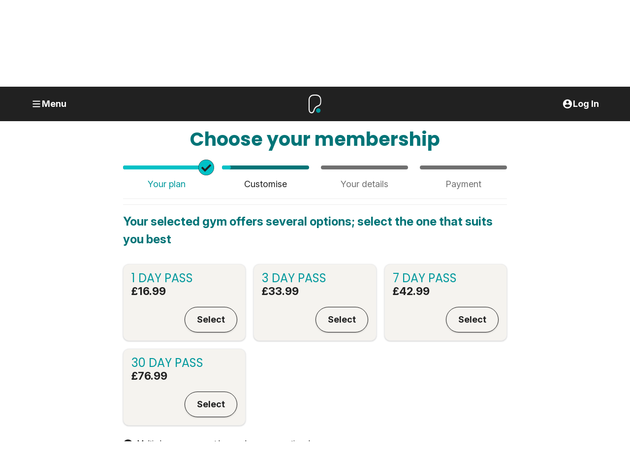

--- FILE ---
content_type: text/html
request_url: https://www.puregym.com/join/london-aldgate/daypasses/
body_size: 214951
content:
<!DOCTYPE html><html lang="en-GB" dir="ltr"><head><meta charSet="utf-8"/><meta http-equiv="x-ua-compatible" content="ie=edge"/><meta name="viewport" content="width=device-width, initial-scale=1, shrink-to-fit=no"/><meta name="generator" content="Gatsby 5.13.7"/><meta name="description" content="Choose one of our gyms, with low monthly payments and no commitment." data-gatsby-head="true"/><meta name="robots" content="noindex" data-gatsby-head="true"/><meta name="theme-color" content="#00999d" data-gatsby-head="true"/><style data-href="/join/styles.178a3b7c00859a1d12ba.css" data-identity="gatsby-global-css">@font-face{font-display:swap;font-family:URWDINCondensed;font-style:normal;font-weight:700;src:url(/join/static/urw-din-condensed-black-648a3cf15619fb30e18eaff07aaaef01.woff2) format("woff2")}@font-face{font-display:swap;font-family:URWDINCondensed;font-style:italic;font-weight:700;src:url(/join/static/urw-din-condensed-black-italic-1e36c2e64732f1902d6b5fd547fa6268.woff2) format("woff2")}@font-face{ascent-override:100%;font-family:URWDINCondensedLocalFallback;size-adjust:88%;src:local(Arial Narrow)}@font-face{font-display:swap;font-family:AbelPro;font-style:normal;font-weight:400;src:url(/join/static/abel-pro-63f72f3a393511f960cfe482696c8c3d.woff2) format("woff2")}@font-face{font-display:swap;font-family:AbelPro;font-style:normal;font-weight:700;src:url(/join/static/abel-pro-bold-42430711982e70228bff81c81a244810.woff2) format("woff2")}@font-face{ascent-override:105%;font-family:AbelProLocalFallback;size-adjust:105%;src:local("Arial Narrow")}@font-face{font-display:swap;font-family:Cairo;font-style:normal;font-weight:700;src:url(/join/static/cairo-black-07c13ce969ceb6a5c712614262d9d7b1.woff2) format("woff2")}@font-face{font-display:swap;font-family:Cairo;font-style:normal;font-weight:300;src:url(/join/static/cairo-light-3fa8f3726f6081a36b90cda1f4e00932.woff2) format("woff2")}@font-face{font-display:swap;font-family:Cairo;font-style:normal;font-weight:400;src:url(/join/static/cairo-regular-662b86225aefb13caafca0ee0c7ce306.woff2) format("woff2")}@font-face{ascent-override:110%;font-family:CairoLocalFallback;size-adjust:80%;src:local("Arial Black")}@font-face{font-display:swap;font-family:Almarai;font-style:normal;font-weight:400;src:url(/join/static/almarai-regular-b28647ab0a53168781c890f516e9949f.woff2) format("woff2")}@font-face{font-display:swap;font-family:Almarai;font-style:normal;font-weight:700;src:url(/join/static/almarai-bold-abe3e1c00b407d55f150052de5b6145d.woff2) format("woff2")}@font-face{ascent-override:90%;font-family:AlmaraiLocalFallback;size-adjust:96%;src:local("Arial")}@font-face{font-display:swap;font-family:Inter;font-style:normal;font-weight:100 900;src:url(/join/static/inter-flex-normal-latin-ext-34a2bc2941c9f9f80258be4df6bdb714.woff2) format("woff2");unicode-range:u+0100-02ba,u+02bd-02c5,u+02c7-02cc,u+02ce-02d7,u+02dd-02ff,u+0304,u+0308,u+0329,u+1d00-1dbf,u+1e00-1e9f,u+1ef2-1eff,u+2020,u+20a0-20ab,u+20ad-20c0,u+2113,u+2c60-2c7f,u+a720-a7ff}@font-face{font-display:swap;font-family:Inter;font-style:normal;font-weight:100 900;src:url(/join/static/inter-flex-normal-latin-dddea397e59a5a3b3eff22414c112f32.woff2) format("woff2");unicode-range:u+00??,u+0131,u+0152-0153,u+02bb-02bc,u+02c6,u+02da,u+02dc,u+0304,u+0308,u+0329,u+2000-206f,u+20ac,u+2122,u+2191,u+2193,u+2212,u+2215,u+feff,u+fffd}@font-face{font-display:swap;font-family:Inter;font-style:normal;font-weight:100 900;src:url(/join/static/inter-flex-normal-cyrillic-ext-fecee679f4646f8007632d6fa9328f80.woff2) format("woff2");unicode-range:u+0460-052f,u+1c80-1c8a,u+20b4,u+2de0-2dff,u+a640-a69f,u+fe2e-fe2f}@font-face{font-display:swap;font-family:Inter;font-style:normal;font-weight:100 900;src:url(/join/static/inter-flex-normal-cyrillic-412a5a7d0c2c61b56bf416aa96b3b885.woff2) format("woff2");unicode-range:u+0301,u+0400-045f,u+0490-0491,u+04b0-04b1,u+2116}@font-face{font-display:swap;font-family:Inter;font-style:italic;font-weight:100 900;src:url(/join/static/inter-flex-italic-cyrillic-ext-b29e574a89cc17d049a7e85dbc52e3ce.woff2) format("woff2");unicode-range:u+0460-052f,u+1c80-1c8a,u+20b4,u+2de0-2dff,u+a640-a69f,u+fe2e-fe2f}@font-face{font-display:swap;font-family:Inter;font-style:italic;font-weight:100 900;src:url(/join/static/inter-flex-italic-cyrillic-26448777be38b03f4a6d7a161e9ab712.woff2) format("woff2");unicode-range:u+0301,u+0400-045f,u+0490-0491,u+04b0-04b1,u+2116}@font-face{font-display:swap;font-family:Inter;font-style:italic;font-weight:100 900;src:url(/join/static/inter-flex-italic-latin-ext-2da65b07f8ecf4ea11083f3590079ef7.woff2) format("woff2");unicode-range:u+0100-02ba,u+02bd-02c5,u+02c7-02cc,u+02ce-02d7,u+02dd-02ff,u+0304,u+0308,u+0329,u+1d00-1dbf,u+1e00-1e9f,u+1ef2-1eff,u+2020,u+20a0-20ab,u+20ad-20c0,u+2113,u+2c60-2c7f,u+a720-a7ff}@font-face{font-display:swap;font-family:Inter;font-style:italic;font-weight:100 900;src:url(/join/static/inter-flex-italic-latin-b039c4a9c684f0f41916ebc96edadb50.woff2) format("woff2");unicode-range:u+00??,u+0131,u+0152-0153,u+02bb-02bc,u+02c6,u+02da,u+02dc,u+0304,u+0308,u+0329,u+2000-206f,u+20ac,u+2122,u+2191,u+2193,u+2212,u+2215,u+feff,u+fffd}@font-face{font-display:swap;font-family:Poppins;font-style:italic;font-weight:300;src:url([data-uri]) format("woff2");unicode-range:u+0100-02ba,u+02bd-02c5,u+02c7-02cc,u+02ce-02d7,u+02dd-02ff,u+0304,u+0308,u+0329,u+1d00-1dbf,u+1e00-1e9f,u+1ef2-1eff,u+2020,u+20a0-20ab,u+20ad-20c0,u+2113,u+2c60-2c7f,u+a720-a7ff}@font-face{font-display:swap;font-family:Poppins;font-style:italic;font-weight:300;src:url([data-uri]) format("woff2");unicode-range:u+00??,u+0131,u+0152-0153,u+02bb-02bc,u+02c6,u+02da,u+02dc,u+0304,u+0308,u+0329,u+2000-206f,u+20ac,u+2122,u+2191,u+2193,u+2212,u+2215,u+feff,u+fffd}@font-face{font-display:swap;font-family:Poppins;font-style:italic;font-weight:400;src:url([data-uri]) format("woff2");unicode-range:u+0100-02ba,u+02bd-02c5,u+02c7-02cc,u+02ce-02d7,u+02dd-02ff,u+0304,u+0308,u+0329,u+1d00-1dbf,u+1e00-1e9f,u+1ef2-1eff,u+2020,u+20a0-20ab,u+20ad-20c0,u+2113,u+2c60-2c7f,u+a720-a7ff}@font-face{font-display:swap;font-family:Poppins;font-style:italic;font-weight:400;src:url([data-uri]) format("woff2");unicode-range:u+00??,u+0131,u+0152-0153,u+02bb-02bc,u+02c6,u+02da,u+02dc,u+0304,u+0308,u+0329,u+2000-206f,u+20ac,u+2122,u+2191,u+2193,u+2212,u+2215,u+feff,u+fffd}@font-face{font-display:swap;font-family:Poppins;font-style:italic;font-weight:500;src:url([data-uri]) format("woff2");unicode-range:u+0100-02ba,u+02bd-02c5,u+02c7-02cc,u+02ce-02d7,u+02dd-02ff,u+0304,u+0308,u+0329,u+1d00-1dbf,u+1e00-1e9f,u+1ef2-1eff,u+2020,u+20a0-20ab,u+20ad-20c0,u+2113,u+2c60-2c7f,u+a720-a7ff}@font-face{font-display:swap;font-family:Poppins;font-style:italic;font-weight:500;src:url([data-uri]) format("woff2");unicode-range:u+00??,u+0131,u+0152-0153,u+02bb-02bc,u+02c6,u+02da,u+02dc,u+0304,u+0308,u+0329,u+2000-206f,u+20ac,u+2122,u+2191,u+2193,u+2212,u+2215,u+feff,u+fffd}@font-face{font-display:swap;font-family:Poppins;font-style:italic;font-weight:600;src:url([data-uri]) format("woff2");unicode-range:u+0100-02ba,u+02bd-02c5,u+02c7-02cc,u+02ce-02d7,u+02dd-02ff,u+0304,u+0308,u+0329,u+1d00-1dbf,u+1e00-1e9f,u+1ef2-1eff,u+2020,u+20a0-20ab,u+20ad-20c0,u+2113,u+2c60-2c7f,u+a720-a7ff}@font-face{font-display:swap;font-family:Poppins;font-style:italic;font-weight:600;src:url([data-uri]) format("woff2");unicode-range:u+00??,u+0131,u+0152-0153,u+02bb-02bc,u+02c6,u+02da,u+02dc,u+0304,u+0308,u+0329,u+2000-206f,u+20ac,u+2122,u+2191,u+2193,u+2212,u+2215,u+feff,u+fffd}@font-face{font-display:swap;font-family:Poppins;font-style:italic;font-weight:700;src:url([data-uri]) format("woff2");unicode-range:u+0100-02ba,u+02bd-02c5,u+02c7-02cc,u+02ce-02d7,u+02dd-02ff,u+0304,u+0308,u+0329,u+1d00-1dbf,u+1e00-1e9f,u+1ef2-1eff,u+2020,u+20a0-20ab,u+20ad-20c0,u+2113,u+2c60-2c7f,u+a720-a7ff}@font-face{font-display:swap;font-family:Poppins;font-style:italic;font-weight:700;src:url([data-uri]) format("woff2");unicode-range:u+00??,u+0131,u+0152-0153,u+02bb-02bc,u+02c6,u+02da,u+02dc,u+0304,u+0308,u+0329,u+2000-206f,u+20ac,u+2122,u+2191,u+2193,u+2212,u+2215,u+feff,u+fffd}@font-face{font-display:swap;font-family:Poppins;font-style:italic;font-weight:800;src:url([data-uri]) format("woff2");unicode-range:u+0100-02ba,u+02bd-02c5,u+02c7-02cc,u+02ce-02d7,u+02dd-02ff,u+0304,u+0308,u+0329,u+1d00-1dbf,u+1e00-1e9f,u+1ef2-1eff,u+2020,u+20a0-20ab,u+20ad-20c0,u+2113,u+2c60-2c7f,u+a720-a7ff}@font-face{font-display:swap;font-family:Poppins;font-style:italic;font-weight:800;src:url([data-uri]) format("woff2");unicode-range:u+00??,u+0131,u+0152-0153,u+02bb-02bc,u+02c6,u+02da,u+02dc,u+0304,u+0308,u+0329,u+2000-206f,u+20ac,u+2122,u+2191,u+2193,u+2212,u+2215,u+feff,u+fffd}@font-face{font-display:swap;font-family:Poppins;font-style:italic;font-weight:900;src:url([data-uri]) format("woff2");unicode-range:u+0100-02ba,u+02bd-02c5,u+02c7-02cc,u+02ce-02d7,u+02dd-02ff,u+0304,u+0308,u+0329,u+1d00-1dbf,u+1e00-1e9f,u+1ef2-1eff,u+2020,u+20a0-20ab,u+20ad-20c0,u+2113,u+2c60-2c7f,u+a720-a7ff}@font-face{font-display:swap;font-family:Poppins;font-style:italic;font-weight:900;src:url([data-uri]) format("woff2");unicode-range:u+00??,u+0131,u+0152-0153,u+02bb-02bc,u+02c6,u+02da,u+02dc,u+0304,u+0308,u+0329,u+2000-206f,u+20ac,u+2122,u+2191,u+2193,u+2212,u+2215,u+feff,u+fffd}@font-face{font-display:swap;font-family:Poppins;font-style:normal;font-weight:300;src:url([data-uri]) format("woff2");unicode-range:u+0100-02ba,u+02bd-02c5,u+02c7-02cc,u+02ce-02d7,u+02dd-02ff,u+0304,u+0308,u+0329,u+1d00-1dbf,u+1e00-1e9f,u+1ef2-1eff,u+2020,u+20a0-20ab,u+20ad-20c0,u+2113,u+2c60-2c7f,u+a720-a7ff}@font-face{font-display:swap;font-family:Poppins;font-style:normal;font-weight:300;src:url([data-uri]) format("woff2");unicode-range:u+00??,u+0131,u+0152-0153,u+02bb-02bc,u+02c6,u+02da,u+02dc,u+0304,u+0308,u+0329,u+2000-206f,u+20ac,u+2122,u+2191,u+2193,u+2212,u+2215,u+feff,u+fffd}@font-face{font-display:swap;font-family:Poppins;font-style:normal;font-weight:400;src:url([data-uri]) format("woff2");unicode-range:u+0100-02ba,u+02bd-02c5,u+02c7-02cc,u+02ce-02d7,u+02dd-02ff,u+0304,u+0308,u+0329,u+1d00-1dbf,u+1e00-1e9f,u+1ef2-1eff,u+2020,u+20a0-20ab,u+20ad-20c0,u+2113,u+2c60-2c7f,u+a720-a7ff}@font-face{font-display:swap;font-family:Poppins;font-style:normal;font-weight:400;src:url([data-uri]) format("woff2");unicode-range:u+00??,u+0131,u+0152-0153,u+02bb-02bc,u+02c6,u+02da,u+02dc,u+0304,u+0308,u+0329,u+2000-206f,u+20ac,u+2122,u+2191,u+2193,u+2212,u+2215,u+feff,u+fffd}@font-face{font-display:swap;font-family:Poppins;font-style:normal;font-weight:500;src:url([data-uri]) format("woff2");unicode-range:u+0100-02ba,u+02bd-02c5,u+02c7-02cc,u+02ce-02d7,u+02dd-02ff,u+0304,u+0308,u+0329,u+1d00-1dbf,u+1e00-1e9f,u+1ef2-1eff,u+2020,u+20a0-20ab,u+20ad-20c0,u+2113,u+2c60-2c7f,u+a720-a7ff}@font-face{font-display:swap;font-family:Poppins;font-style:normal;font-weight:500;src:url([data-uri]) format("woff2");unicode-range:u+00??,u+0131,u+0152-0153,u+02bb-02bc,u+02c6,u+02da,u+02dc,u+0304,u+0308,u+0329,u+2000-206f,u+20ac,u+2122,u+2191,u+2193,u+2212,u+2215,u+feff,u+fffd}@font-face{font-display:swap;font-family:Poppins;font-style:normal;font-weight:600;src:url([data-uri]) format("woff2");unicode-range:u+0100-02ba,u+02bd-02c5,u+02c7-02cc,u+02ce-02d7,u+02dd-02ff,u+0304,u+0308,u+0329,u+1d00-1dbf,u+1e00-1e9f,u+1ef2-1eff,u+2020,u+20a0-20ab,u+20ad-20c0,u+2113,u+2c60-2c7f,u+a720-a7ff}@font-face{font-display:swap;font-family:Poppins;font-style:normal;font-weight:600;src:url([data-uri]) format("woff2");unicode-range:u+00??,u+0131,u+0152-0153,u+02bb-02bc,u+02c6,u+02da,u+02dc,u+0304,u+0308,u+0329,u+2000-206f,u+20ac,u+2122,u+2191,u+2193,u+2212,u+2215,u+feff,u+fffd}@font-face{font-display:swap;font-family:Poppins;font-style:normal;font-weight:700;src:url([data-uri]) format("woff2");unicode-range:u+0100-02ba,u+02bd-02c5,u+02c7-02cc,u+02ce-02d7,u+02dd-02ff,u+0304,u+0308,u+0329,u+1d00-1dbf,u+1e00-1e9f,u+1ef2-1eff,u+2020,u+20a0-20ab,u+20ad-20c0,u+2113,u+2c60-2c7f,u+a720-a7ff}@font-face{font-display:swap;font-family:Poppins;font-style:normal;font-weight:700;src:url([data-uri]) format("woff2");unicode-range:u+00??,u+0131,u+0152-0153,u+02bb-02bc,u+02c6,u+02da,u+02dc,u+0304,u+0308,u+0329,u+2000-206f,u+20ac,u+2122,u+2191,u+2193,u+2212,u+2215,u+feff,u+fffd}@font-face{font-display:swap;font-family:Poppins;font-style:normal;font-weight:800;src:url([data-uri]) format("woff2");unicode-range:u+0100-02ba,u+02bd-02c5,u+02c7-02cc,u+02ce-02d7,u+02dd-02ff,u+0304,u+0308,u+0329,u+1d00-1dbf,u+1e00-1e9f,u+1ef2-1eff,u+2020,u+20a0-20ab,u+20ad-20c0,u+2113,u+2c60-2c7f,u+a720-a7ff}@font-face{font-display:swap;font-family:Poppins;font-style:normal;font-weight:800;src:url([data-uri]) format("woff2");unicode-range:u+00??,u+0131,u+0152-0153,u+02bb-02bc,u+02c6,u+02da,u+02dc,u+0304,u+0308,u+0329,u+2000-206f,u+20ac,u+2122,u+2191,u+2193,u+2212,u+2215,u+feff,u+fffd}@font-face{font-display:swap;font-family:Poppins;font-style:normal;font-weight:900;src:url([data-uri]) format("woff2");unicode-range:u+0100-02ba,u+02bd-02c5,u+02c7-02cc,u+02ce-02d7,u+02dd-02ff,u+0304,u+0308,u+0329,u+1d00-1dbf,u+1e00-1e9f,u+1ef2-1eff,u+2020,u+20a0-20ab,u+20ad-20c0,u+2113,u+2c60-2c7f,u+a720-a7ff}@font-face{font-display:swap;font-family:Poppins;font-style:normal;font-weight:900;src:url([data-uri]) format("woff2");unicode-range:u+00??,u+0131,u+0152-0153,u+02bb-02bc,u+02c6,u+02da,u+02dc,u+0304,u+0308,u+0329,u+2000-206f,u+20ac,u+2122,u+2191,u+2193,u+2212,u+2215,u+feff,u+fffd}</style><style data-styled="" data-styled-version="5.3.11">html{line-height:1.15;-webkit-text-size-adjust:100%;}/*!sc*/
body{margin:0;}/*!sc*/
main{display:block;}/*!sc*/
h1{font-size:2em;margin:0.67em 0;}/*!sc*/
hr{box-sizing:content-box;height:0;overflow:visible;}/*!sc*/
pre{font-family:monospace,monospace;font-size:1em;}/*!sc*/
a{background-color:transparent;}/*!sc*/
abbr[title]{border-bottom:none;text-decoration:underline;text-decoration:underline dotted;}/*!sc*/
b,strong{font-weight:bolder;}/*!sc*/
code,kbd,samp{font-family:monospace,monospace;font-size:1em;}/*!sc*/
small{font-size:80%;}/*!sc*/
sub,sup{font-size:75%;line-height:0;position:relative;vertical-align:baseline;}/*!sc*/
sub{bottom:-0.25em;}/*!sc*/
sup{top:-0.5em;}/*!sc*/
img{border-style:none;}/*!sc*/
button,input,optgroup,select,textarea{font-family:inherit;font-size:100%;line-height:1.15;margin:0;}/*!sc*/
button,input{overflow:visible;}/*!sc*/
button,select{text-transform:none;}/*!sc*/
button,[type="button"],[type="reset"],[type="submit"]{-webkit-appearance:button;}/*!sc*/
button::-moz-focus-inner,[type="button"]::-moz-focus-inner,[type="reset"]::-moz-focus-inner,[type="submit"]::-moz-focus-inner{border-style:none;padding:0;}/*!sc*/
button:-moz-focusring,[type="button"]:-moz-focusring,[type="reset"]:-moz-focusring,[type="submit"]:-moz-focusring{outline:1px dotted ButtonText;}/*!sc*/
fieldset{padding:0.35em 0.75em 0.625em;}/*!sc*/
legend{box-sizing:border-box;color:inherit;display:table;max-width:100%;padding:0;white-space:normal;}/*!sc*/
progress{vertical-align:baseline;}/*!sc*/
textarea{overflow:auto;}/*!sc*/
[type="checkbox"],[type="radio"]{box-sizing:border-box;padding:0;}/*!sc*/
[type="number"]::-webkit-inner-spin-button,[type="number"]::-webkit-outer-spin-button{height:auto;}/*!sc*/
[type="search"]{-webkit-appearance:textfield;outline-offset:-2px;}/*!sc*/
[type="search"]::-webkit-search-decoration{-webkit-appearance:none;}/*!sc*/
::-webkit-file-upload-button{-webkit-appearance:button;font:inherit;}/*!sc*/
details{display:block;}/*!sc*/
summary{display:list-item;}/*!sc*/
template{display:none;}/*!sc*/
[hidden]{display:none;}/*!sc*/
*,*::before,*::after{box-sizing:border-box;}/*!sc*/
html,body{min-height:100%;}/*!sc*/
html{font-size:62.5%;}/*!sc*/
body{color:#212121;font-size:1.8rem;font-family:Inter,system-ui,sans-serif;line-height:1.5;padding:0 !important;}/*!sc*/
body[dir='rtl'],[dir='rtl'] body{font-family:Almarai,AlmaraiLocalFallback,system-ui,sans-serif;line-height:1.8;}/*!sc*/
::selection{background:#00999d;color:#fff;}/*!sc*/
a{color:#00999d;transition:330ms;}/*!sc*/
a:hover,a:focus,a:active{text-decoration:none;color:#007477;}/*!sc*/
p{margin-top:0;}/*!sc*/
:focus{outline:none;}/*!sc*/
:focus-visible{box-shadow:0 0 0 2px #003637;}/*!sc*/
:root{--reach-tabs:1;}/*!sc*/
.tippy-box[data-animation='fade'][data-state='hidden']{opacity:0;}/*!sc*/
[data-tippy-root]{max-width:calc(100vw - 10px);}/*!sc*/
.tippy-box{position:relative;background-color:#212121;border-radius:4px;font-size:1.6rem;line-height:1.4;outline:0;transition-property:transform,visibility,opacity;}/*!sc*/
.tippy-box[data-placement^='top'] > .tippy-arrow{bottom:0;}/*!sc*/
.tippy-box[data-placement^='top'] > .tippy-arrow:before{bottom:-7px;left:0;border-width:8px 8px 0;border-top-color:initial;transform-origin:center top;}/*!sc*/
.tippy-box[data-placement^='bottom'] > .tippy-arrow{top:0;}/*!sc*/
.tippy-box[data-placement^='bottom'] > .tippy-arrow:before{top:-7px;left:0;border-width:0 8px 8px;border-bottom-color:initial;transform-origin:center bottom;}/*!sc*/
.tippy-box[data-placement^='left'] > .tippy-arrow{right:0;}/*!sc*/
.tippy-box[data-placement^='left'] > .tippy-arrow:before{border-width:8px 0 8px 8px;border-left-color:initial;right:-7px;transform-origin:center left;}/*!sc*/
.tippy-box[data-placement^='right'] > .tippy-arrow{left:0;}/*!sc*/
.tippy-box[data-placement^='right'] > .tippy-arrow:before{left:-7px;border-width:8px 8px 8px 0;border-right-color:initial;transform-origin:center right;}/*!sc*/
.tippy-box[data-inertia][data-state='visible']{transition-timing-function:cubic-bezier(0.54,1.5,0.38,1.11);}/*!sc*/
.tippy-arrow{width:16px;height:16px;color:#212121;}/*!sc*/
.tippy-arrow:before{content:'';position:absolute;border-color:transparent;border-style:solid;}/*!sc*/
.tippy-content{position:relative;padding:5px 9px;z-index:1;}/*!sc*/
.tippy-box[data-theme~='light']{color:#212121;box-shadow:0 0 20px 4px rgba(154,161,177,0.15), 0 4px 80px -8px rgba(36,40,47,0.25), 0 4px 4px -2px rgba(91,94,105,0.15);background-color:#fff;}/*!sc*/
.tippy-box[data-theme~='light'][data-placement^='top'] > .tippy-arrow:before{border-top-color:#fff;}/*!sc*/
.tippy-box[data-theme~='light'][data-placement^='bottom'] > .tippy-arrow:before{border-bottom-color:#fff;}/*!sc*/
.tippy-box[data-theme~='light'][data-placement^='left'] > .tippy-arrow:before{border-left-color:#fff;}/*!sc*/
.tippy-box[data-theme~='light'][data-placement^='right'] > .tippy-arrow:before{border-right-color:#fff;}/*!sc*/
.tippy-box[data-theme~='light'] > .tippy-backdrop{background-color:#fff;}/*!sc*/
.tippy-box[data-theme~='light'] > .tippy-svg-arrow{fill:#fff;}/*!sc*/
data-styled.g2[id="sc-global-lfMlPg1"]{content:"sc-global-lfMlPg1,"}/*!sc*/
.gSinKF{flex-grow:1;}/*!sc*/
data-styled.g4[id="styleHelpers__Grow-sc-1bywdqp-1"]{content:"gSinKF,"}/*!sc*/
.cFlbDZ{isolation:isolate;display:flex;flex-direction:column;min-height:100vh;background-color:#fff;}/*!sc*/
data-styled.g7[id="page__Page-sc-14gzlcj-0"]{content:"cFlbDZ,"}/*!sc*/
.bDVLzI{position:relative;display:flex;flex-direction:column;flex-grow:1;padding:24px;}/*!sc*/
.bDVLzI:focus-visible{box-shadow:none;}/*!sc*/
@media screen and (min-width:768px){.bDVLzI{padding:32px;}}/*!sc*/
data-styled.g8[id="page__PageMainContainer-sc-14gzlcj-1"]{content:"bDVLzI,"}/*!sc*/
.hJJhAb{min-height:100%;width:100%;max-width:1170px;margin-left:auto;margin-right:auto;}/*!sc*/
data-styled.g9[id="page__PageMainInner-sc-14gzlcj-2"]{content:"hJJhAb,"}/*!sc*/
.iZgPGP{overflow:hidden;white-space:nowrap;}/*!sc*/
data-styled.g10[id="skipLink__SkipLinkWrapper-sc-onmfdm-0"]{content:"iZgPGP,"}/*!sc*/
.eqEoRU{position:absolute;left:-9999em;top:-1rem;z-index:1;display:inline-block;margin-inline-start:16px;padding:0 8px;border-bottom-left-radius:6px;border-bottom-right-radius:6px;transition:top 100ms;}/*!sc*/
[dir='rtl'] .skipLink__SkipLinkAnchor-sc-onmfdm-1{left:auto;right:-9999em;}/*!sc*/
[dir='rtl'] .skipLink__SkipLinkAnchor-sc-onmfdm-1:focus{left:auto;right:0;}/*!sc*/
.eqEoRU:focus{left:0;top:0;background:#007477;color:#fff;}/*!sc*/
.eqEoRU:focus-visible{box-shadow:0 0 0 2px #00c1c6;}/*!sc*/
data-styled.g11[id="skipLink__SkipLinkAnchor-sc-onmfdm-1"]{content:"eqEoRU,"}/*!sc*/
.bsErQd{display:inline-flex;align-items:center;justify-content:center;gap:8px;border:none;border-radius:12px;box-shadow:0 1px 3px 0 rgba(0,0,0,0.2);color:#fff;font-family:Poppins,Inter,system-ui,sans-serif;line-height:1;font-weight:bold;text-decoration:none;transition:330ms;cursor:pointer;border-radius:360px;font-family:Inter,system-ui,sans-serif;font-size:1.8rem;padding:16px 24px;padding:8px;background:transparent;border:none;box-shadow:none;color:currentColor;}/*!sc*/
[dir='rtl'] .button__Button-sc-1r1hgy4-0{font-family:Cairo,CairoLocalFallback,sans-serif;text-transform:none;}/*!sc*/
.bsErQd:not(:disabled):hover,.bsErQd:not(:disabled):focus,.bsErQd:not(:disabled):active{background-color:#ececec;border-color:rgba(0,0,0,0.06);}/*!sc*/
.bsErQd:not(:disabled):active{box-shadow:inset 0 0 4px 0 rgba(0,0,0,0.2);}/*!sc*/
.bsErQd:focus-visible{box-shadow:0 0 0 2px #003637;}/*!sc*/
.bsErQd:disabled{cursor:not-allowed;opacity:0.66;}/*!sc*/
.bsErQd > svg{font-size:1.2em;}/*!sc*/
.bsErQd:not(:disabled):hover,.bsErQd:not(:disabled):focus,.bsErQd:not(:disabled):active{background:transparent;color:#00999d;}/*!sc*/
.bsErQd:disabled{color:currentColor;opacity:0.66;}/*!sc*/
.gPheAK{display:inline-flex;align-items:center;justify-content:center;gap:8px;border:none;border-radius:12px;box-shadow:0 1px 3px 0 rgba(0,0,0,0.2);color:#fff;font-family:Poppins,Inter,system-ui,sans-serif;line-height:1;font-weight:bold;text-decoration:none;transition:330ms;cursor:pointer;border-radius:360px;font-family:Inter,system-ui,sans-serif;width:100%;display:flex;justify-content:flex-start;text-align:left;font-size:1.8rem;padding:16px 24px;padding:8px;background:transparent;border:none;box-shadow:none;color:currentColor;}/*!sc*/
[dir='rtl'] .button__Button-sc-1r1hgy4-0{font-family:Cairo,CairoLocalFallback,sans-serif;text-transform:none;}/*!sc*/
.gPheAK:not(:disabled):hover,.gPheAK:not(:disabled):focus,.gPheAK:not(:disabled):active{background-color:#ececec;border-color:rgba(0,0,0,0.06);}/*!sc*/
.gPheAK:not(:disabled):active{box-shadow:inset 0 0 4px 0 rgba(0,0,0,0.2);}/*!sc*/
.gPheAK:focus-visible{box-shadow:0 0 0 2px #003637;}/*!sc*/
.gPheAK:disabled{cursor:not-allowed;opacity:0.66;}/*!sc*/
.gPheAK > svg{font-size:1em;flex-shrink:0;}/*!sc*/
.gPheAK > svg:last-child:not(:only-child){margin-inline-start:auto;}/*!sc*/
.gPheAK > svg{font-size:1.2em;}/*!sc*/
.gPheAK:not(:disabled):hover,.gPheAK:not(:disabled):focus,.gPheAK:not(:disabled):active{background:transparent;color:#00999d;}/*!sc*/
.gPheAK:disabled{color:currentColor;opacity:0.66;}/*!sc*/
.bLffbT{display:inline-flex;align-items:center;justify-content:center;gap:8px;border:none;border-radius:12px;box-shadow:0 1px 3px 0 rgba(0,0,0,0.2);color:#fff;font-family:Poppins,Inter,system-ui,sans-serif;line-height:1;font-weight:bold;text-decoration:none;transition:330ms;cursor:pointer;border-radius:360px;font-family:Inter,system-ui,sans-serif;font-size:1.8rem;padding:16px 24px;background-color:transparent;color:currentColor;border:1px solid currentColor;}/*!sc*/
[dir='rtl'] .button__Button-sc-1r1hgy4-0{font-family:Cairo,CairoLocalFallback,sans-serif;text-transform:none;}/*!sc*/
.bLffbT:not(:disabled):hover,.bLffbT:not(:disabled):focus,.bLffbT:not(:disabled):active{background-color:#ececec;border-color:rgba(0,0,0,0.06);}/*!sc*/
.bLffbT:not(:disabled):active{box-shadow:inset 0 0 4px 0 rgba(0,0,0,0.2);}/*!sc*/
.bLffbT:focus-visible{box-shadow:0 0 0 2px #003637;}/*!sc*/
.bLffbT:disabled{cursor:not-allowed;opacity:0.66;}/*!sc*/
.bLffbT:not(:disabled):hover,.bLffbT:not(:disabled):focus,.bLffbT:not(:disabled):active{border-color:currentColor;color:#212121;background:#ececec;}/*!sc*/
.eRuJmJ{display:inline-flex;align-items:center;justify-content:center;gap:8px;border:none;border-radius:12px;box-shadow:0 1px 3px 0 rgba(0,0,0,0.2);color:#fff;font-family:Poppins,Inter,system-ui,sans-serif;line-height:1;font-weight:bold;text-decoration:none;transition:330ms;cursor:pointer;border-radius:360px;font-family:Inter,system-ui,sans-serif;font-size:1.8rem;padding:16px 24px;background-color:#00999d;color:#fff;background-size:200% 100%;background-position:right;background-color:#00999d;background-image:linear-gradient( 90deg, #007477, #00999d, #007477 );}/*!sc*/
[dir='rtl'] .button__Button-sc-1r1hgy4-0{font-family:Cairo,CairoLocalFallback,sans-serif;text-transform:none;}/*!sc*/
.eRuJmJ:not(:disabled):hover,.eRuJmJ:not(:disabled):focus,.eRuJmJ:not(:disabled):active{background-color:#ececec;border-color:rgba(0,0,0,0.06);}/*!sc*/
.eRuJmJ:not(:disabled):active{box-shadow:inset 0 0 4px 0 rgba(0,0,0,0.2);}/*!sc*/
.eRuJmJ:focus-visible{box-shadow:0 0 0 2px #003637;}/*!sc*/
.eRuJmJ:disabled{cursor:not-allowed;opacity:0.66;}/*!sc*/
.eRuJmJ:not(:disabled):hover,.eRuJmJ:not(:disabled):focus,.eRuJmJ:not(:disabled):active{color:#fff;background-color:#00c1c6;background-position:left;}/*!sc*/
data-styled.g17[id="button__Button-sc-1r1hgy4-0"]{content:"bsErQd,gPheAK,bLffbT,eRuJmJ,"}/*!sc*/
.hUrIRP{display:inline-flex;vertical-align:middle;}/*!sc*/
data-styled.g18[id="Close__IconClose-sc-ytwg6w-0"]{content:"hUrIRP,"}/*!sc*/
.cHatOM{display:block;margin:0;margin-block-end:24px;font-family:Poppins,Inter,system-ui,sans-serif;line-height:1.125;font-weight:bold;color:#007477;font-size:2.8rem;}/*!sc*/
[dir='rtl'] .heading__Heading-sc-5w1f6q-0{font-family:Cairo,CairoLocalFallback,sans-serif;line-height:1.4;text-transform:none;}/*!sc*/
@media screen and (min-width:768px){.cHatOM{font-size:3.8rem;}}/*!sc*/
data-styled.g26[id="heading__Heading-sc-5w1f6q-0"]{content:"cHatOM,"}/*!sc*/
.dFBDD{width:100%;margin:0;padding-inline-start:1.5em;list-style:none;margin:0;padding:0;}/*!sc*/
data-styled.g34[id="list__List-sc-ysyucw-0"]{content:"dFBDD,"}/*!sc*/
.dDalJC{padding:0;}/*!sc*/
data-styled.g35[id="list__ListItem-sc-ysyucw-1"]{content:"dDalJC,"}/*!sc*/
.dJqmnu{display:inline-flex;vertical-align:middle;}/*!sc*/
data-styled.g37[id="CookieBite__IconCookieBite-sc-darnlt-0"]{content:"dJqmnu,"}/*!sc*/
.iCHCfM{position:sticky;top:0;z-index:100;display:flex;flex-shrink:0;padding:4px 8px;background:#212121;color:#fff;}/*!sc*/
.iCHCfM *:not(:disabled) *:focus-visible{box-shadow:0 0 0 2px #00c1c6;}/*!sc*/
.iCHCfM [data-hidemobile]{display:none;}/*!sc*/
@media screen and (min-width:768px){.iCHCfM{padding:8px 16px;}.iCHCfM [data-hidemobile]{display:inline-flex;vertical-align:middle;}}/*!sc*/
@media screen and (min-width:992px){.iCHCfM{padding:8px 32px;}}/*!sc*/
data-styled.g38[id="pageHeader__PageHeaderContainer-sc-s52d4r-0"]{content:"iCHCfM,"}/*!sc*/
.glZwDH{display:flex;justify-content:space-between;align-items:center;width:100%;max-width:1170px;margin-left:auto;margin-right:auto;}/*!sc*/
.glZwDH > *{display:flex;flex-basis:33.3%;justify-content:center;}/*!sc*/
.glZwDH > *:first-child{justify-content:flex-start;}/*!sc*/
.glZwDH > *:last-child{justify-content:flex-end;}/*!sc*/
.glZwDH > *:only-child{flex-basis:100%;justify-content:center;}/*!sc*/
data-styled.g39[id="pageHeader__PageHeaderInner-sc-s52d4r-1"]{content:"glZwDH,"}/*!sc*/
.jUVHeD{position:relative;display:inline-flex;}/*!sc*/
data-styled.g40[id="styles__Wrapper-sc-a71id-0"]{content:"jUVHeD,"}/*!sc*/
.da-dwvL{display:grid;grid-template-areas:'stack';overflow:hidden;width:320px;}/*!sc*/
.da-dwvL > *{grid-area:stack;}/*!sc*/
data-styled.g41[id="styles__MenuWrapper-sc-a71id-1"]{content:"da-dwvL,"}/*!sc*/
.dWBCDg{position:relative;}/*!sc*/
.dWBCDg.appear,.dWBCDg.enter{opacity:0;transform:translateX(100%);}/*!sc*/
.dWBCDg.appear-active,.dWBCDg.enter-active{opacity:1;transform:translateX(0);transition:330ms;}/*!sc*/
.dWBCDg.exit{opacity:1;}/*!sc*/
.dWBCDg.exit-active{opacity:0;transition:330ms;transform:translateX(-100%);}/*!sc*/
data-styled.g42[id="styles__PanelWrapper-sc-a71id-2"]{content:"dWBCDg,"}/*!sc*/
.kVXjOJ{padding:8px;}/*!sc*/
data-styled.g43[id="styles__MenuList-sc-a71id-3"]{content:"kVXjOJ,"}/*!sc*/
.jKXhPf{margin-block-start:8px;padding-block-start:8px;border-block-start:1px solid rgba(255,255,255,0.33);}/*!sc*/
data-styled.g44[id="styles__ListItem-sc-a71id-4"]{content:"jGPVJL,jKXhPf,"}/*!sc*/
.ijZfDo[dir='ltr']{font-family:Poppins,Inter,system-ui,sans-serif;}/*!sc*/
.ijZfDo[dir='rtl']{font-family:Almarai,AlmaraiLocalFallback,system-ui,sans-serif;}/*!sc*/
data-styled.g45[id="styles__ButtonText-sc-a71id-5"]{content:"ijZfDo,"}/*!sc*/
.eVUZzO{font-family:Inter,system-ui,sans-serif;font-weight:normal;text-transform:none;font-size:2.2rem;padding:8px 16px;font-family:Poppins,Inter,system-ui,sans-serif;font-size:2.4rem;}/*!sc*/
[dir='rtl'] .styles__MenuButton-sc-a71id-6{font-family:Almarai,AlmaraiLocalFallback,system-ui,sans-serif;}/*!sc*/
.eVUZzO > svg{font-size:1em;}/*!sc*/
.eVUZzO:focus-visible{box-shadow:0 0 0 2px #00c1c6;}/*!sc*/
[dir='rtl'] .styles__MenuButton-sc-a71id-6{font-family:Cairo,CairoLocalFallback,sans-serif;font-style:normal;}/*!sc*/
.ivcUNq{font-family:Inter,system-ui,sans-serif;font-weight:normal;text-transform:none;font-size:2.2rem;padding:8px 16px;}/*!sc*/
[dir='rtl'] .styles__MenuButton-sc-a71id-6{font-family:Almarai,AlmaraiLocalFallback,system-ui,sans-serif;}/*!sc*/
.ivcUNq > svg{font-size:1em;}/*!sc*/
.ivcUNq:focus-visible{box-shadow:0 0 0 2px #00c1c6;}/*!sc*/
data-styled.g46[id="styles__MenuButton-sc-a71id-6"]{content:"eVUZzO,ivcUNq,"}/*!sc*/
.hoPnEK{align-self:flex-end;margin:16px;margin-block-end:0;padding:8px 16px;font-size:2rem;color:#707070;}/*!sc*/
.hoPnEK > svg{font-size:1em;}/*!sc*/
.hoPnEK:focus-visible{box-shadow:0 0 0 2px #00c1c6;}/*!sc*/
data-styled.g47[id="styles__CloseButton-sc-a71id-7"]{content:"hoPnEK,"}/*!sc*/
.hIqXbw{visibility:hidden;position:fixed;z-index:200;top:0;left:0;transform:translateX(-100%);display:flex;flex-direction:column;height:100vh;background-color:#212121;overflow-x:auto;color:#fff;}/*!sc*/
[dir='rtl'] .styles__GlobalNavWrapper-sc-a71id-9{left:auto;right:0;}/*!sc*/
.hIqXbw *:not(:disabled) *:focus-visible{box-shadow:0 0 0 2px #00c1c6;}/*!sc*/
.hIqXbw.appear,.hIqXbw.enter{visibility:visible;transform:translateX(-100%);}/*!sc*/
.hIqXbw.appear-done,.hIqXbw.enter-done,.hIqXbw.exit{visibility:visible;transform:translateX(0);}/*!sc*/
.hIqXbw.appear-active,.hIqXbw.enter-active{visibility:visible;transform:translateX(0);transition:330ms cubic-bezier(0.16,1,0.3,1);}/*!sc*/
.hIqXbw.exit-active{visibility:visible;transition:330ms cubic-bezier(0.16,1,0.3,1);transform:translateX(-100%);}/*!sc*/
.hIqXbw.exit-done{visibility:hidden;transform:translateX(-100%);}/*!sc*/
data-styled.g49[id="styles__GlobalNavWrapper-sc-a71id-9"]{content:"hIqXbw,"}/*!sc*/
.hEqfnJ{display:inline-flex;vertical-align:middle;}/*!sc*/
data-styled.g52[id="ArrowRight__IconArrowRight-sc-7r82a-0"]{content:"hEqfnJ,"}/*!sc*/
.bKGSTs{position:absolute !important;height:1px;width:1px;overflow:hidden;clip:rect(1px,1px,1px,1px);white-space:nowrap;}/*!sc*/
data-styled.g53[id="seoSubNav__HiddenSubNav-sc-1f369co-0"]{content:"bKGSTs,"}/*!sc*/
.hhkrfQ{display:inline-flex;vertical-align:middle;}/*!sc*/
data-styled.g55[id="Menu__IconMenu-sc-18mdmx2-0"]{content:"hhkrfQ,"}/*!sc*/
.wOOul{display:inline-flex;vertical-align:middle;}/*!sc*/
data-styled.g56[id="AccountCircle__IconAccountCircle-sc-18deogb-0"]{content:"wOOul,"}/*!sc*/
.bhlOum{display:flex;align-items:center;gap:8px;}/*!sc*/
data-styled.g57[id="sc-6cl60a-0"]{content:"bhlOum,"}/*!sc*/
.dncWAJ{max-width:100%;height:38px;}/*!sc*/
data-styled.g58[id="sc-6cl60a-1"]{content:"dncWAJ,"}/*!sc*/
.ODfpm{position:relative;}/*!sc*/
@media screen and (min-width:992px){.ODfpm{position:sticky;}}/*!sc*/
data-styled.g59[id="sc-1t9asgp-0"]{content:"ODfpm,"}/*!sc*/
.hssISG{text-align:center;margin-bottom:16px;}/*!sc*/
@media screen and (min-width:768px){.hssISG{margin-bottom:32px;}}/*!sc*/
data-styled.g60[id="sc-hyq5hw-0"]{content:"hssISG,"}/*!sc*/
.bWmshu{display:inline-flex;vertical-align:middle;}/*!sc*/
data-styled.g61[id="CheckCircle__IconCheckCircle-sc-1fi3985-0"]{content:"bWmshu,"}/*!sc*/
.kdFHvJ{display:flex;flex-direction:column;align-items:center;isolation:isolate;}/*!sc*/
data-styled.g62[id="progressBar__ProgressBarLayout-sc-14uq3vi-0"]{content:"kdFHvJ,"}/*!sc*/
.nRtNr{position:absolute;z-index:1;color:#00c1c6;background-color:#212121;border-radius:50%;width:32px;height:32px;top:50%;right:8px;transform:translate(50%,-50%);}/*!sc*/
[dir='rtl'] .progressBar__StyledCheckIcon-sc-14uq3vi-1{right:auto;left:8px;transform:translate(-50%,-50%);}/*!sc*/
data-styled.g63[id="progressBar__StyledCheckIcon-sc-14uq3vi-1"]{content:"nRtNr,"}/*!sc*/
.jrbfAZ{position:relative;width:100%;height:8px;border-radius:12px;background-color:#007477;}/*!sc*/
.jrbfAZ::after{content:'';position:absolute;top:0;bottom:0;left:0;width:100%;border-radius:12px;background-color:#00c1c6;}/*!sc*/
[dir='rtl'] .progressBar__StyledProgressBar-sc-14uq3vi-2::after{left:auto;right:0;}/*!sc*/
.fPeXtp{position:relative;width:100%;height:8px;border-radius:12px;background-color:#007477;}/*!sc*/
.fPeXtp::after{content:'';position:absolute;top:0;bottom:0;left:0;width:10%;border-radius:12px;background-color:#00c1c6;}/*!sc*/
[dir='rtl'] .progressBar__StyledProgressBar-sc-14uq3vi-2::after{left:auto;right:0;}/*!sc*/
.fmXHUg{position:relative;width:100%;height:8px;border-radius:12px;background-color:#707070;}/*!sc*/
.fmXHUg::after{content:'';position:absolute;top:0;bottom:0;left:0;width:0%;border-radius:12px;background-color:#00c1c6;}/*!sc*/
[dir='rtl'] .progressBar__StyledProgressBar-sc-14uq3vi-2::after{left:auto;right:0;}/*!sc*/
data-styled.g64[id="progressBar__StyledProgressBar-sc-14uq3vi-2"]{content:"jrbfAZ,fPeXtp,fmXHUg,"}/*!sc*/
.cWQKSe{margin-block-start:8px;font-size:1.6rem;text-overflow:ellipsis;overflow:hidden;white-space:nowrap;width:100%;text-align:center;}/*!sc*/
@media screen and (min-width:576px){.cWQKSe{margin-block-start:16px;font-size:1.8rem;}}/*!sc*/
.eYirKq{color:#707070;margin-block-start:8px;font-size:1.6rem;text-overflow:ellipsis;overflow:hidden;white-space:nowrap;width:100%;text-align:center;}/*!sc*/
@media screen and (min-width:576px){.eYirKq{margin-block-start:16px;font-size:1.8rem;}}/*!sc*/
data-styled.g65[id="progressBar__StyledLabel-sc-14uq3vi-3"]{content:"cWQKSe,eYirKq,"}/*!sc*/
.kCPGvl{padding-block-end:16px;border-block-end:1px solid #ececec;}/*!sc*/
@media screen and (min-width:768px){.kCPGvl{padding-block-end:16px;}}/*!sc*/
data-styled.g66[id="sc-1rizbyn-0"]{content:"kCPGvl,"}/*!sc*/
.gXqinu{display:grid;grid-template-columns:repeat(auto-fit,minmax(0,1fr));column-gap:min(3vw,24px);margin:0;padding:0;list-style:none;}/*!sc*/
.gXqinu a{text-decoration:none;}/*!sc*/
.gXqinu a:hover,.gXqinu a:active,.gXqinu a:focus{text-decoration:underline;}/*!sc*/
data-styled.g67[id="sc-1rizbyn-1"]{content:"gXqinu,"}/*!sc*/
.eoYgCt{display:flex;flex-direction:column;padding-block-start:0;}/*!sc*/
.eoYgCt *{scroll-margin-top:80px;}/*!sc*/
@media screen and (min-width:576px){.eoYgCt *{scroll-margin-top:90px;}}/*!sc*/
@media screen and (min-width:768px){.eoYgCt *{scroll-margin-top:100px;}}/*!sc*/
@media screen and (min-width:992px){.eoYgCt *{scroll-margin-top:180px;}}/*!sc*/
data-styled.g68[id="sc-125u2em-0"]{content:"eoYgCt,"}/*!sc*/
.emOZQQ{flex:1;display:flex;flex-direction:column;gap:16px;width:min(100%,780px);margin:auto;}/*!sc*/
@media screen and (min-width:768px){.emOZQQ{gap:32px;}}/*!sc*/
data-styled.g69[id="sc-125u2em-1"]{content:"emOZQQ,"}/*!sc*/
.dddrze{position:sticky;z-index:80;top:0px;background:#fff;margin:0 -16px;padding:16px 16px 0;}/*!sc*/
@media screen and (min-width:992px){.dddrze{top:62px;margin:0 -32px;padding:24px 32px 0;}}/*!sc*/
data-styled.g70[id="sc-125u2em-2"]{content:"dddrze,"}/*!sc*/
.gCTyeL{display:grid;grid-template-columns:1fr 20%;padding-block-end:16px;border-block-end:1px solid #ececec;}/*!sc*/
@media screen and (min-width:576px){.gCTyeL{grid-template-columns:minmax(auto,200px) 1fr 20%;}}/*!sc*/
.gCTyeL:not(:last-of-type){margin-block-end:16px;}/*!sc*/
data-styled.g71[id="sc-1uqwy85-0"]{content:"gCTyeL,"}/*!sc*/
.fzNDTT{grid-column:1;color:#707070;}/*!sc*/
.fzNDTT::after{content:":";}/*!sc*/
data-styled.g72[id="sc-1uqwy85-1"]{content:"fzNDTT,"}/*!sc*/
.hMeRTL{margin-inline-start:0;grid-column:1 / 3;grid-row:2 / 2;}/*!sc*/
@media screen and (min-width:576px){.hMeRTL{grid-column:auto;grid-row:auto;padding-inline-start:32px;}}/*!sc*/
data-styled.g73[id="sc-1uqwy85-2"]{content:"hMeRTL,"}/*!sc*/
.sFcuZ{margin-inline-start:0;text-align:end;}/*!sc*/
data-styled.g74[id="sc-1uqwy85-3"]{content:"sFcuZ,"}/*!sc*/
.fQqwNg{margin:0 0 16px;}/*!sc*/
data-styled.g75[id="sc-pftnfe-0"]{content:"fQqwNg,"}/*!sc*/
.jmjJYS{font-size:1.8rem;}/*!sc*/
data-styled.g76[id="formstyles__Label-sc-3dq2r2-0"]{content:"jmjJYS,"}/*!sc*/
.kUVFxe{display:inline-block;border-color:#212121;cursor:pointer;position:absolute !important;height:1px;width:1px;overflow:hidden;clip:rect(1px,1px,1px,1px);white-space:nowrap;}/*!sc*/
data-styled.g81[id="formstyles__InputRadio-sc-3dq2r2-5"]{content:"kUVFxe,"}/*!sc*/
.edbAlE{margin-top:0;line-height:1.5;font-size:1.8rem;}/*!sc*/
[dir='rtl'] .text__Text-sc-2i3h0c-0{line-height:1.8;}/*!sc*/
.bhBzXR{margin-top:0;line-height:1.5;font-size:2rem;}/*!sc*/
[dir='rtl'] .text__Text-sc-2i3h0c-0{line-height:1.8;}/*!sc*/
.edbCzG{margin-top:0;line-height:1.5;font-size:1.6rem;}/*!sc*/
[dir='rtl'] .text__Text-sc-2i3h0c-0{line-height:1.8;}/*!sc*/
data-styled.g84[id="text__Text-sc-2i3h0c-0"]{content:"edbAlE,bhBzXR,edbCzG,"}/*!sc*/
.emarUW{display:flex;justify-content:center;}/*!sc*/
data-styled.g89[id="sc-5igm76-0"]{content:"emarUW,"}/*!sc*/
.bHxRSn{width:100%;text-align:center;padding-block-start:16px;padding-block-end:16px;}/*!sc*/
@media screen and (min-width:768px){.bHxRSn{width:80%;}}/*!sc*/
data-styled.g90[id="sc-1kf050x-0"]{content:"bHxRSn,"}/*!sc*/
.cPWWTp{display:inline-flex;vertical-align:middle;}/*!sc*/
data-styled.g114[id="Info__IconInfo-sc-1mpcau1-0"]{content:"cPWWTp,"}/*!sc*/
.jdbgCG{display:flex;flex-direction:column;height:100%;flex-grow:1;}/*!sc*/
.jdbgCG [data-card-button]:hover{color:#212121;background:rgba(33,33,33,0.2);}/*!sc*/
data-styled.g126[id="card__CardWrapper-sc-hbvqm8-0"]{content:"jdbgCG,"}/*!sc*/
.cdhWmu:focus-within > div{border-color:#007477;}/*!sc*/
.cdhWmu [type='radio']:checked + *,.cdhWmu [type='checkbox']:checked + *{background-color:#e4e2df;box-shadow:0 1px 3px 0 rgba(0,0,0,0.2);border-color:#c4c2bf;}/*!sc*/
.cdhWmu [type='radio']:checked + * label,.cdhWmu [type='checkbox']:checked + * label{color:#212121;}/*!sc*/
.cdhWmu [type='radio']:checked + * [data-card-button],.cdhWmu [type='checkbox']:checked + * [data-card-button]{background-color:#212121;border-color:#212121;color:#fff;}/*!sc*/
.cdhWmu [type='radio']:not(:checked):hover + * [data-card-button],.cdhWmu [type='checkbox']:not(:checked):hover + * [data-card-button]{color:#212121;background:rgba(33,33,33,0.2);}/*!sc*/
data-styled.g127[id="card__SelectableCardWrapper-sc-hbvqm8-1"]{content:"cdhWmu,"}/*!sc*/
.kyBwlv{font-size:2.4rem;font-family:Poppins,Inter,system-ui,sans-serif;text-transform:uppercase;cursor:pointer;}/*!sc*/
.kyBwlv::after{content:'';position:absolute;z-index:1;top:0;right:0;bottom:0;left:0;background-color:rgba(0,0,0,0);}/*!sc*/
[dir='rtl'] .card__CardLabel-sc-hbvqm8-2{font-family:Cairo,CairoLocalFallback,sans-serif;line-height:1.4;font-weight:bold;text-transform:none;}/*!sc*/
data-styled.g128[id="card__CardLabel-sc-hbvqm8-2"]{content:"kyBwlv,"}/*!sc*/
.ljmBJo{position:relative;display:flex;flex-direction:column;align-items:flex-start;padding:16px;flex-grow:1;border:1px solid rgba(0,0,0,0.06);border-radius:12px;background-color:#fff;transition:330ms;box-shadow:0 1px 3px 0 rgba(0,0,0,0.2);gap:8px;background-color:#f5f3ef;border-color:#ececec;}/*!sc*/
.ljmBJo h1,.ljmBJo h2,.ljmBJo h3,.ljmBJo h4,.ljmBJo h5,.ljmBJo h6,.ljmBJo .card__CardLabel-sc-hbvqm8-2{color:#00999d;margin-block:0;line-height:1;}/*!sc*/
.ljmBJo p{margin-block:0;}/*!sc*/
@media screen and (min-width:768px){.ljmBJo{gap:16px;}}/*!sc*/
data-styled.g129[id="card__Card-sc-hbvqm8-3"]{content:"ljmBJo,"}/*!sc*/
.egfhTc{display:flex;justify-content:flex-end;width:100%;}/*!sc*/
data-styled.g130[id="card__CardFooter-sc-hbvqm8-4"]{content:"egfhTc,"}/*!sc*/
.drTLfP{display:grid;gap:16px;margin:24px 0;padding:0;list-style:none;grid-template-columns:repeat(auto-fill,minmax(300px,1fr));}/*!sc*/
@media screen and (min-width:768px){.drTLfP{margin:32px 0;}}/*!sc*/
data-styled.g134[id="sc-1swn5ra-0"]{content:"drTLfP,"}/*!sc*/
.iMHfkJ{grid-template-columns:repeat(auto-fill,minmax(200px,1fr));margin-block-end:24px;}/*!sc*/
data-styled.g147[id="sc-1tjy0tu-0"]{content:"iMHfkJ,"}/*!sc*/
.iRfUPf{display:flex;flex-direction:column;}/*!sc*/
.iRfUPf *{line-height:1.3;}/*!sc*/
data-styled.g149[id="sc-1tjy0tu-2"]{content:"iRfUPf,"}/*!sc*/
.kRWVWX{display:flex;align-items:center;gap:8px;}/*!sc*/
data-styled.g151[id="sc-1tjy0tu-4"]{content:"kRWVWX,"}/*!sc*/
.jrvKYa{color:#007477;font-weight:700;}/*!sc*/
data-styled.g172[id="sc-fpxkpk-0"]{content:"jrvKYa,"}/*!sc*/
.gatYmm{margin-inline-end:8px;font-size:2rem;}/*!sc*/
data-styled.g259[id="sc-1cth4j5-0"]{content:"gatYmm,"}/*!sc*/
.kKmtQh{margin-block-end:32px;}/*!sc*/
data-styled.g260[id="sc-1cth4j5-1"]{content:"kKmtQh,"}/*!sc*/
</style><script>(function(w,d,s,l,i){w[l]=w[l]||[];w[l].push({'gtm.start': new Date().getTime(),event:'gtm.js'});var f=d.getElementsByTagName(s)[0], j=d.createElement(s),dl=l!='dataLayer'?'&l='+l:'';j.async=true;j.src= 'https://www.googletagmanager.com/gtm.js?id='+i+dl+'';f.parentNode.insertBefore(j,f); })(window,document,'script','dataLayer', 'GTM-P497KK');</script><script type="text/javascript" src="/join/static/newRelic.js"></script><script type="text/javascript" src="https://try.abtasty.com/0538c505847e38c1d4c8ba2bb7bf9d13.js"></script><title data-gatsby-head="true">Choose Your Plan | Join PureGym London Aldgate</title><link rel="preload" href="/join/static/abel-pro-63f72f3a393511f960cfe482696c8c3d.woff2" as="font" type="font/woff2" crossorigin="anonymous" data-gatsby-head="true"/><link rel="preload" href="/join/static/abel-pro-bold-42430711982e70228bff81c81a244810.woff2" as="font" type="font/woff2" crossorigin="anonymous" data-gatsby-head="true"/><link rel="preload" href="/join/static/urw-din-condensed-black-648a3cf15619fb30e18eaff07aaaef01.woff2" as="font" type="font/woff2" crossorigin="anonymous" data-gatsby-head="true"/><link rel="preload" href="/join/static/urw-din-condensed-black-italic-1e36c2e64732f1902d6b5fd547fa6268.woff2" as="font" type="font/woff2" crossorigin="anonymous" data-gatsby-head="true"/><link rel="alternate" hrefLang="en-GB" href="https://www.puregym.com/join/" data-gatsby-head="true"/><link rel="alternate" hrefLang="x-default" href="https://www.puregym.com/join/" data-gatsby-head="true"/><link rel="canonical" href="https://www.puregym.com/join/" data-gatsby-head="true"/><script data-gatsby-head="true">var browserCheck=function(){"use strict";var e={name:"pureGym",mode:"light",colors:{primary:{light:"#00c1c6",main:"#00999d",dark:"#008083",contrastText:"#fff",contrastTextLight:"#212121"},secondary:{light:"#ef7f51",main:"#ec6730",dark:"#c65628",contrastText:"#fff",contrastTextLight:"#212121"},text:"#212121",textMuted:"#707070",contrastText:"#fff",brandAccents:{red:"#ea1e1e",purple:"#2f1681",lightTeal:"#00d5da"},accents:{light:"#d8eff0",dark:"#212121",muted:"#ececec"},alerts:{info:"#0a45a3",error:"#d43048",success:"#2ebf88",neutral:"#78909c"},opacities:{dark:"rgba(0,0,0,0.33)",darkSubtle:"rgba(0,0,0,0.06)",darkStrong:"rgba(0,0,0,0.66)",light:"rgba(255,255,255,0.33)",subtle:"rgba(255,255,255,0.06)",strong:"rgba(255,255,255,0.66)"},background:"#fff",surface:"#f7f7f7"},breakpoints:["576px","768px","992px","1200px"],mediaQueries:{sm:"@media screen and (min-width: 576px)",md:"@media screen and (min-width: 768px)",lg:"@media screen and (min-width: 992px)",xl:"@media screen and (min-width: 1200px)",smMax:"@media screen and (max-width: 575px)",mdMax:"@media screen and (max-width: 767px)",lgMax:"@media screen and (max-width: 991px)",xlMax:"@media screen and (max-width: 1199px)"},page:{maxWidth:"1170px",headerHeight:"70px"},spacing:{baseSpacing:"12px",quarterSpacing:"3px",halfSpacing:"6px",threeQuarterSpacing:"18px",doubleSpacing:"24px"},BASE_SPACING:12,transitions:{default:330,fast:100,medium:250,slow:660},transitionsMs:{default:"330ms",fast:"100ms",medium:"250ms",slow:"660ms"},fonts:{body:"AbelPro, system-ui, sans-serif",heading:"URWDINCondensed, sans-serif",monospace:"Menlo, monospace"},rtlFonts:{body:"Almarai, system-ui, sans-serif",heading:"Cairo, sans-serif"},fontWeights:{body:400,heading:700},fontSizes:{xxsmall:"1.2rem",xsmall:"1.4rem",small:"1.6rem",standard:"1.8rem",large:"2rem",xlarge:"2.2rem",xxlarge:"2.4rem"},lineHeights:{body:1.5,heading:1.125},textShadows:{default:"1px 1px 0 rgba(0,0,0,0.06)",light:"1px 1px 0 rgba(255,255,255,0.06)"},boxShadows:{default:"0 1px 3px 0 rgba(0,0,0,0.2)",focus:"0 0 0 2px #003637",active:"0 1px 4px 0 rgba(0,0,0,.33)",selected:"inset 0 0 4px 0 rgba(0,0,0,0.2)",subtle:"0 1px 1px 0 rgba(0,0,0,0.1)"},opacities:{disabled:"0.66",selected:"0.8"},radii:{default:"4px",double:"8px",half:"2px",quarter:"1px"}};function t(t){var n=document.createElement("div"),r=document.createTextNode(t.displayText),a=document.createElement("img");if(a.src="[data-uri]",a.setAttribute("aria-hidden","true"),n.setAttribute("id","unsupportedBrowserWarning"),n.className="unsupportedBrowserWarning",function(e){var t="rtl"===document.documentElement.dir,n=".unsupportedBrowserWarning { position: fixed; z-index: 10000; bottom: 0; left: 0; right: 0; line-height: 2; padding: "+e.spacing.doubleSpacing+"; background: "+e.colors.alerts.error+"; font-family: "+e.fonts.body+"; color: "+e.colors.contrastText+"; }",r=".unsupportedBrowserWarning > button { position: absolute; width: 1em; background: none; border: none; font-family: sans-serif; font-size: 24px; line-height: 1; cursor: pointer; ; color: "+e.colors.contrastText+"; padding: "+e.spacing.quarterSpacing+"; top: "+e.spacing.halfSpacing+";",a="right: "+e.spacing.halfSpacing+"; }",i="left: "+e.spacing.halfSpacing+"; }";r+=t?i:a;var o=".unsupportedBrowserWarning > img { float: left; margin-right: "+e.spacing.doubleSpacing+"; }",d=".unsupportedBrowserWarning > img { float: right; margin-left: "+e.spacing.doubleSpacing+"; }";n+=t?d:o,n+=r;var s=document.getElementsByTagName("head")[0],c=document.createElement("style");c.type="text/css",s.appendChild(c),c.styleSheet?c.styleSheet.cssText=n:c.appendChild(document.createTextNode(n))}(e),n.appendChild(a),n.appendChild(r),t.dismissible){var i=document.createElement("button");i.innerText="×",i.setAttribute("title",t.closeButtonText),i.onclick=function(){!function(){var e=document.getElementById("unsupportedBrowserWarning");e.parentNode.removeChild(e),function(e,t,n,r,a,i){var o=e+"="+(t=escape(t))+(n?"; expires="+n.toGMTString():"")+(r?"; path="+r:"")+(a?"; domain="+a:"")+(i?"; secure":"");document.cookie=o}("browserWarningDismissed","true",0,"/")}()},n.appendChild(i)}t.container.insertBefore(n,null)}return function(e){if(!!("undefined"==typeof window||!window.document||!window.document.createElement))return null;var n=window.navigator.userAgent.indexOf("MSIE")>-1||!!document.documentMode,r=function(e){var t=e+"=";if(document.cookie.length>0){var n=document.cookie.indexOf(t);if(-1!==n){n+=t.length;var r=document.cookie.indexOf(";",n);return-1===r&&(r=document.cookie.length),unescape(document.cookie.substring(n,r))}}}("browserWarningDismissed");if(!n||r)return null;t(function(){for(var e,t={},n=0;n<arguments.length;n++)for(e in arguments[n])arguments[n].hasOwnProperty(e)&&(t[e]=arguments[n][e]);return t}({container:document.body,closeButtonText:"",dismissible:!1,displayText:""},e))}}();window.addEventListener("DOMContentLoaded",function(){browserCheck({closeButtonText:"Close",dismissible:!0,displayText:"You are using an unsupported browser."})});</script></head><body><noscript><iframe src="https://www.googletagmanager.com/ns.html?id=GTM-P497KK" height="0" width="0" style="display: none; visibility: hidden" aria-hidden="true"></iframe></noscript><div id="___gatsby"><div style="outline:none" tabindex="-1" id="gatsby-focus-wrapper"><div class="page__Page-sc-14gzlcj-0 cFlbDZ"><div class="skipLink__SkipLinkWrapper-sc-onmfdm-0 iZgPGP"><a href="#main-content" class="skipLink__SkipLinkAnchor-sc-onmfdm-1 eqEoRU">Skip to main content</a></div><header data-testid="header" class="pageHeader__PageHeaderContainer-sc-s52d4r-0 iCHCfM sc-1t9asgp-0 ODfpm"><div class="pageHeader__PageHeaderInner-sc-s52d4r-1 glZwDH"><div class="styles__Wrapper-sc-a71id-0 jUVHeD"><button aria-expanded="false" aria-haspopup="true" disabled="" class="button__Button-sc-1r1hgy4-0 bsErQd"><svg stroke="currentColor" fill="currentColor" stroke-width="0" viewBox="0 0 20 20" xmlns="http://www.w3.org/2000/svg" width="1em" height="1em" data-testid="menuIcon" class="Menu__IconMenu-sc-18mdmx2-0 hhkrfQ"><title>Menu</title><path d="M3 5a1 1 0 011-1h12a1 1 0 110 2H4a1 1 0 01-1-1zm0 5a1 1 0 011-1h12a1 1 0 110 2H4a1 1 0 01-1-1zm0 5a1 1 0 011-1h12a1 1 0 110 2H4a1 1 0 01-1-1z" stroke="none"></path></svg><span data-hidemobile="true" aria-hidden="true">Menu</span></button><div data-focus-guard="true" tabindex="-1" style="width:1px;height:0px;padding:0;overflow:hidden;position:fixed;top:1px;left:1px"></div><div data-focus-lock-disabled="disabled"><div class="styles__GlobalNavWrapper-sc-a71id-9 hIqXbw"><button class="button__Button-sc-1r1hgy4-0 styles__CloseButton-sc-a71id-7 bsErQd hoPnEK"><svg stroke="currentColor" fill="currentColor" stroke-width="0" viewBox="0 0 124 124" xmlns="http://www.w3.org/2000/svg" width="1em" height="1em" aria-hidden="true" class="Close__IconClose-sc-ytwg6w-0 hUrIRP"><path d="M62 74.63l34.735 34.77c3.563 3.467 9.105 3.467 12.568 0 3.464-3.467 3.464-9.114 0-12.58L74.568 62.05l34.834-34.87c3.464-3.565 3.464-9.113 0-12.58-3.463-3.467-9.104-3.467-12.568 0L62 49.47 27.166 14.6c-3.464-3.467-9.105-3.467-12.568 0-3.464 3.467-3.464 9.114 0 12.58l34.834 34.87-34.735 34.77c-3.464 3.466-3.464 9.113 0 12.58 3.463 3.467 9.104 3.467 12.568 0L62 74.63z" stroke="none"></path></svg><span>Close</span></button><nav itemscope="" itemType="http://schema.org/SiteNavigationElement" data-testid="globalNav" role="nav"><div width="320px" class="styles__MenuWrapper-sc-a71id-1 da-dwvL"><div class="styles__PanelWrapper-sc-a71id-2 dWBCDg"><ul class="list__List-sc-ysyucw-0 styles__MenuList-sc-a71id-3 dFBDD kVXjOJ"><li class="list__ListItem-sc-ysyucw-1 styles__ListItem-sc-a71id-4 dDalJC jGPVJL"><a href="/join/" class="button__Button-sc-1r1hgy4-0 styles__MenuButton-sc-a71id-6 gPheAK eVUZzO"><span class="styles__ButtonText-sc-a71id-5 ijZfDo">Join Now</span></a></li><li class="list__ListItem-sc-ysyucw-1 styles__ListItem-sc-a71id-4 dDalJC jGPVJL"><a href="/gyms/" class="button__Button-sc-1r1hgy4-0 styles__MenuButton-sc-a71id-6 gPheAK eVUZzO"><span class="styles__ButtonText-sc-a71id-5 ijZfDo">Find a Gym</span></a></li><li class="list__ListItem-sc-ysyucw-1 styles__ListItem-sc-a71id-4 dDalJC jGPVJL"><button class="button__Button-sc-1r1hgy4-0 styles__MenuButton-sc-a71id-6 gPheAK ivcUNq"><span class="styles__ButtonText-sc-a71id-5 ijZfDo">Gyms By City</span><svg stroke="currentColor" fill="currentColor" stroke-width="0" viewBox="0 0 320 512" xmlns="http://www.w3.org/2000/svg" width="1em" height="1em" aria-hidden="true" class="ArrowRight__IconArrowRight-sc-7r82a-0 hEqfnJ"><path d="M285.476 272.971L91.132 467.314c-9.373 9.373-24.569 9.373-33.941 0l-22.667-22.667c-9.357-9.357-9.375-24.522-.04-33.901L188.505 256 34.484 101.255c-9.335-9.379-9.317-24.544.04-33.901l22.667-22.667c9.373-9.373 24.569-9.373 33.941 0L285.475 239.03c9.373 9.372 9.373 24.568.001 33.941z" stroke="none"></path></svg></button><ul class="seoSubNav__HiddenSubNav-sc-1f369co-0 bKGSTs"><li><a href="/city/" class="seoSubNav__SeoMenuItem-sc-1f369co-1 crUZyJ">Gyms By City</a></li><li><span class="seoSubNav__SeoMenuItem-sc-1f369co-1 crUZyJ">Gyms in London</span><ul class="seoSubNav__HiddenSubNav-sc-1f369co-0 bKGSTs"><li><a href="/city/london/" class="seoSubNav__SeoMenuItem-sc-1f369co-1 crUZyJ">All Gyms in London</a></li><li><a href="/city/east-london/" class="seoSubNav__SeoMenuItem-sc-1f369co-1 crUZyJ">Gyms in East London</a></li><li><a href="/city/north-london/" class="seoSubNav__SeoMenuItem-sc-1f369co-1 crUZyJ">Gyms in North London</a></li><li><a href="/city/south-london/" class="seoSubNav__SeoMenuItem-sc-1f369co-1 crUZyJ">Gyms in South London</a></li><li><a href="/city/west-london/" class="seoSubNav__SeoMenuItem-sc-1f369co-1 crUZyJ">Gyms in West London</a></li><li><a href="/city/greenwich/" class="seoSubNav__SeoMenuItem-sc-1f369co-1 crUZyJ">Gyms in Greenwich</a></li></ul></li><li><span class="seoSubNav__SeoMenuItem-sc-1f369co-1 crUZyJ">Gyms in the North of England</span><ul class="seoSubNav__HiddenSubNav-sc-1f369co-0 bKGSTs"><li><a href="/city/bradford/" class="seoSubNav__SeoMenuItem-sc-1f369co-1 crUZyJ">Gyms in Bradford</a></li><li><a href="/city/leeds/" class="seoSubNav__SeoMenuItem-sc-1f369co-1 crUZyJ">Gyms in Leeds</a></li><li><a href="/city/liverpool/" class="seoSubNav__SeoMenuItem-sc-1f369co-1 crUZyJ">Gyms in Liverpool</a></li><li><a href="/city/manchester/" class="seoSubNav__SeoMenuItem-sc-1f369co-1 crUZyJ">Gyms in Manchester</a></li><li><a href="/city/newcastle/" class="seoSubNav__SeoMenuItem-sc-1f369co-1 crUZyJ">Gyms in Newcastle</a></li><li><a href="/city/sheffield/" class="seoSubNav__SeoMenuItem-sc-1f369co-1 crUZyJ">Gyms in Sheffield</a></li><li><a href="/city/stockport/" class="seoSubNav__SeoMenuItem-sc-1f369co-1 crUZyJ">Gyms in Stockport</a></li><li><a href="/city/warrington/" class="seoSubNav__SeoMenuItem-sc-1f369co-1 crUZyJ">Gyms in Warrington</a></li><li><a href="https://www.puregym.com/city/hull/" class="seoSubNav__SeoMenuItem-sc-1f369co-1 crUZyJ">Gyms in Hull</a></li></ul></li><li><span class="seoSubNav__SeoMenuItem-sc-1f369co-1 crUZyJ">Gyms in the East of England</span><ul class="seoSubNav__HiddenSubNav-sc-1f369co-0 bKGSTs"><li><a href="/city/cambridge/" class="seoSubNav__SeoMenuItem-sc-1f369co-1 crUZyJ">Gyms in Cambridge</a></li><li><a href="/city/norwich/" class="seoSubNav__SeoMenuItem-sc-1f369co-1 crUZyJ">Gyms in Norwich</a></li><li><a href="/city/peterborough/" class="seoSubNav__SeoMenuItem-sc-1f369co-1 crUZyJ">Gyms in Peterborough</a></li><li><a href="/city/ipswich/" class="seoSubNav__SeoMenuItem-sc-1f369co-1 crUZyJ">Gyms in Ipswich</a></li></ul></li><li><span class="seoSubNav__SeoMenuItem-sc-1f369co-1 crUZyJ">Gyms in the West of England</span><ul class="seoSubNav__HiddenSubNav-sc-1f369co-0 bKGSTs"><li><a href="/city/bristol/" class="seoSubNav__SeoMenuItem-sc-1f369co-1 crUZyJ">Gyms in Bristol</a></li><li><a href="/city/gloucester/" class="seoSubNav__SeoMenuItem-sc-1f369co-1 crUZyJ">Gyms in Gloucester</a></li><li><a href="/city/swindon/" class="seoSubNav__SeoMenuItem-sc-1f369co-1 crUZyJ">Gyms in Swindon</a></li></ul></li><li><span class="seoSubNav__SeoMenuItem-sc-1f369co-1 crUZyJ">Gyms in the South of England</span><ul class="seoSubNav__HiddenSubNav-sc-1f369co-0 bKGSTs"><li><a href="/city/brighton/" class="seoSubNav__SeoMenuItem-sc-1f369co-1 crUZyJ">Gyms in Brighton</a></li><li><a href="/city/canterbury/" class="seoSubNav__SeoMenuItem-sc-1f369co-1 crUZyJ">Gyms in Canterbury</a></li><li><a href="/city/exeter/" class="seoSubNav__SeoMenuItem-sc-1f369co-1 crUZyJ">Gyms in Exeter</a></li><li><a href="/city/portsmouth/" class="seoSubNav__SeoMenuItem-sc-1f369co-1 crUZyJ">Gyms in Portsmouth</a></li><li><a href="/city/southampton/" class="seoSubNav__SeoMenuItem-sc-1f369co-1 crUZyJ">Gyms in Southampton</a></li><li><a href="/city/oxford/" class="seoSubNav__SeoMenuItem-sc-1f369co-1 crUZyJ">Gyms in Oxford</a></li><li><a href="/city/plymouth/" class="seoSubNav__SeoMenuItem-sc-1f369co-1 crUZyJ">Gyms in Plymouth</a></li><li><a href="/city/reading/" class="seoSubNav__SeoMenuItem-sc-1f369co-1 crUZyJ">Gyms in Reading</a></li><li><a href="/city/bath/" class="seoSubNav__SeoMenuItem-sc-1f369co-1 crUZyJ">Gyms in Bath</a></li><li><a href="/city/bournemouth/" class="seoSubNav__SeoMenuItem-sc-1f369co-1 crUZyJ">Gyms in Bournemouth</a></li></ul></li><li><span class="seoSubNav__SeoMenuItem-sc-1f369co-1 crUZyJ">Gyms in the Midlands</span><ul class="seoSubNav__HiddenSubNav-sc-1f369co-0 bKGSTs"><li><a href="/city/birmingham/" class="seoSubNav__SeoMenuItem-sc-1f369co-1 crUZyJ">Gyms in Birmingham</a></li><li><a href="/city/coventry/" class="seoSubNav__SeoMenuItem-sc-1f369co-1 crUZyJ">Gyms in Coventry</a></li><li><a href="/city/leicester/" class="seoSubNav__SeoMenuItem-sc-1f369co-1 crUZyJ">Gyms in Leicester</a></li><li><a href="/city/northampton/" class="seoSubNav__SeoMenuItem-sc-1f369co-1 crUZyJ">Gyms in Northampton</a></li><li><a href="/city/nottingham/" class="seoSubNav__SeoMenuItem-sc-1f369co-1 crUZyJ">Gyms in Nottingham</a></li><li><a href="/city/stoke/" class="seoSubNav__SeoMenuItem-sc-1f369co-1 crUZyJ">Gyms in Stoke-On-Trent</a></li><li><a href="/city/wolverhampton/" class="seoSubNav__SeoMenuItem-sc-1f369co-1 crUZyJ">Gyms in Wolverhampton</a></li><li><a href="/city/milton-keynes/" class="seoSubNav__SeoMenuItem-sc-1f369co-1 crUZyJ">Gyms in Milton Keynes</a></li><li><a href="/city/lincoln/" class="seoSubNav__SeoMenuItem-sc-1f369co-1 crUZyJ">Gyms in Lincoln</a></li><li><a href="/city/cannock/" class="seoSubNav__SeoMenuItem-sc-1f369co-1 crUZyJ">Gyms in Cannock</a></li><li><a href="/city/derby/" class="seoSubNav__SeoMenuItem-sc-1f369co-1 crUZyJ">Gyms in Derby</a></li></ul></li><li><span class="seoSubNav__SeoMenuItem-sc-1f369co-1 crUZyJ">Gyms in Scotland</span><ul class="seoSubNav__HiddenSubNav-sc-1f369co-0 bKGSTs"><li><a href="/city/aberdeen/" class="seoSubNav__SeoMenuItem-sc-1f369co-1 crUZyJ">Gyms in Aberdeen</a></li><li><a href="/city/edinburgh/" class="seoSubNav__SeoMenuItem-sc-1f369co-1 crUZyJ">Gyms in Edinburgh</a></li><li><a href="/city/glasgow/" class="seoSubNav__SeoMenuItem-sc-1f369co-1 crUZyJ">Gyms in Glasgow</a></li></ul></li><li><span class="seoSubNav__SeoMenuItem-sc-1f369co-1 crUZyJ">Gyms in Wales</span><ul class="seoSubNav__HiddenSubNav-sc-1f369co-0 bKGSTs"><li><a href="/city/cardiff/" class="seoSubNav__SeoMenuItem-sc-1f369co-1 crUZyJ">Gyms in Cardiff</a></li></ul></li><li><span class="seoSubNav__SeoMenuItem-sc-1f369co-1 crUZyJ">Gyms in Northern Ireland</span><ul class="seoSubNav__HiddenSubNav-sc-1f369co-0 bKGSTs"><li><a href="/city/belfast/" class="seoSubNav__SeoMenuItem-sc-1f369co-1 crUZyJ">Gyms in Belfast</a></li></ul></li></ul></li><li class="list__ListItem-sc-ysyucw-1 styles__ListItem-sc-a71id-4 dDalJC jGPVJL"><button class="button__Button-sc-1r1hgy4-0 styles__MenuButton-sc-a71id-6 gPheAK ivcUNq"><span class="styles__ButtonText-sc-a71id-5 ijZfDo">Gym Membership Options</span><svg stroke="currentColor" fill="currentColor" stroke-width="0" viewBox="0 0 320 512" xmlns="http://www.w3.org/2000/svg" width="1em" height="1em" aria-hidden="true" class="ArrowRight__IconArrowRight-sc-7r82a-0 hEqfnJ"><path d="M285.476 272.971L91.132 467.314c-9.373 9.373-24.569 9.373-33.941 0l-22.667-22.667c-9.357-9.357-9.375-24.522-.04-33.901L188.505 256 34.484 101.255c-9.335-9.379-9.317-24.544.04-33.901l22.667-22.667c9.373-9.373 24.569-9.373 33.941 0L285.475 239.03c9.373 9.372 9.373 24.568.001 33.941z" stroke="none"></path></svg></button><ul class="seoSubNav__HiddenSubNav-sc-1f369co-0 bKGSTs"><li><a href="/membership-options/day-pass/" class="seoSubNav__SeoMenuItem-sc-1f369co-1 crUZyJ">Gym Day Pass</a></li><li><a href="/membership-options/" class="seoSubNav__SeoMenuItem-sc-1f369co-1 crUZyJ">All Gym Membership Options</a></li><li><a href="/landing-page/gym-membership-deals-and-offers/" class="seoSubNav__SeoMenuItem-sc-1f369co-1 crUZyJ">Gym Offers &amp; Promo Codes</a></li><li><a href="/membership-options/bolt-ons/buddy-access/" class="seoSubNav__SeoMenuItem-sc-1f369co-1 crUZyJ">Bring A Guest</a></li><li><a href="/membership-options/bolt-ons/" class="seoSubNav__SeoMenuItem-sc-1f369co-1 crUZyJ">Membership Bolt Ons</a></li><li><a href="/corporate-memberships/" class="seoSubNav__SeoMenuItem-sc-1f369co-1 crUZyJ">Corporate Gym Memberships</a></li></ul></li><li class="list__ListItem-sc-ysyucw-1 styles__ListItem-sc-a71id-4 dDalJC jGPVJL"><a href="/landing-page/student-membership/" class="button__Button-sc-1r1hgy4-0 styles__MenuButton-sc-a71id-6 gPheAK ivcUNq"><span class="styles__ButtonText-sc-a71id-5 ijZfDo">Student Gym Memberships</span></a></li><li class="list__ListItem-sc-ysyucw-1 styles__ListItem-sc-a71id-4 dDalJC jGPVJL"><a href="/equipment/" class="button__Button-sc-1r1hgy4-0 styles__MenuButton-sc-a71id-6 gPheAK ivcUNq"><span class="styles__ButtonText-sc-a71id-5 ijZfDo">Equipment</span></a></li><li class="list__ListItem-sc-ysyucw-1 styles__ListItem-sc-a71id-4 dDalJC jGPVJL"><button class="button__Button-sc-1r1hgy4-0 styles__MenuButton-sc-a71id-6 gPheAK ivcUNq"><span class="styles__ButtonText-sc-a71id-5 ijZfDo">Fitness Classes</span><svg stroke="currentColor" fill="currentColor" stroke-width="0" viewBox="0 0 320 512" xmlns="http://www.w3.org/2000/svg" width="1em" height="1em" aria-hidden="true" class="ArrowRight__IconArrowRight-sc-7r82a-0 hEqfnJ"><path d="M285.476 272.971L91.132 467.314c-9.373 9.373-24.569 9.373-33.941 0l-22.667-22.667c-9.357-9.357-9.375-24.522-.04-33.901L188.505 256 34.484 101.255c-9.335-9.379-9.317-24.544.04-33.901l22.667-22.667c9.373-9.373 24.569-9.373 33.941 0L285.475 239.03c9.373 9.372 9.373 24.568.001 33.941z" stroke="none"></path></svg></button><ul class="seoSubNav__HiddenSubNav-sc-1f369co-0 bKGSTs"><li><a href="/classes/categories/" class="seoSubNav__SeoMenuItem-sc-1f369co-1 crUZyJ">Fitness Classes</a></li><li><span class="seoSubNav__SeoMenuItem-sc-1f369co-1 crUZyJ">Cardio Fitness Classes</span><ul class="seoSubNav__HiddenSubNav-sc-1f369co-0 bKGSTs"><li><a href="/classes/categories/cardio/" class="seoSubNav__SeoMenuItem-sc-1f369co-1 crUZyJ">Cardio Fitness Classes</a></li><li><a href="/classes/zumba/" class="seoSubNav__SeoMenuItem-sc-1f369co-1 crUZyJ">Zumba Classes</a></li><li><a href="/classes/step/" class="seoSubNav__SeoMenuItem-sc-1f369co-1 crUZyJ">Step Classes</a></li><li><a href="/classes/cycle/" class="seoSubNav__SeoMenuItem-sc-1f369co-1 crUZyJ">Cycle Classes</a></li><li><a href="/classes/ride/" class="seoSubNav__SeoMenuItem-sc-1f369co-1 crUZyJ">Ride Classes</a></li><li><a href="/classes/running-club/" class="seoSubNav__SeoMenuItem-sc-1f369co-1 crUZyJ">Run Club</a></li><li><a href="/classes/burn/" class="seoSubNav__SeoMenuItem-sc-1f369co-1 crUZyJ">Burn Classes</a></li><li><a href="/classes/box-fit/" class="seoSubNav__SeoMenuItem-sc-1f369co-1 crUZyJ">Box Fit Classes</a></li><li><a href="/classes/hiit/" class="seoSubNav__SeoMenuItem-sc-1f369co-1 crUZyJ">HIIT Classes</a></li><li><a href="/classes/combat/" class="seoSubNav__SeoMenuItem-sc-1f369co-1 crUZyJ">Combat Classes</a></li><li><a href="/classes/circuits/" class="seoSubNav__SeoMenuItem-sc-1f369co-1 crUZyJ">Circuits Classes</a></li></ul></li><li><span class="seoSubNav__SeoMenuItem-sc-1f369co-1 crUZyJ">Sculpting &amp; Toning Fitness Classes</span><ul class="seoSubNav__HiddenSubNav-sc-1f369co-0 bKGSTs"><li><a href="/classes/categories/sculpt-tone/" class="seoSubNav__SeoMenuItem-sc-1f369co-1 crUZyJ">Sculpting &amp; Toning Fitness Classes</a></li><li><a href="/classes/glutes-legs-and-core/" class="seoSubNav__SeoMenuItem-sc-1f369co-1 crUZyJ">GLC Classes</a></li><li><a href="/classes/core/" class="seoSubNav__SeoMenuItem-sc-1f369co-1 crUZyJ">Core Classes</a></li><li><a href="/classes/pump/" class="seoSubNav__SeoMenuItem-sc-1f369co-1 crUZyJ">Pump Classes</a></li><li><a href="/classes/body-tone/" class="seoSubNav__SeoMenuItem-sc-1f369co-1 crUZyJ">Body Tone Classes</a></li></ul></li><li><span class="seoSubNav__SeoMenuItem-sc-1f369co-1 crUZyJ">Mind, Yoga &amp; Pilates Classes</span><ul class="seoSubNav__HiddenSubNav-sc-1f369co-0 bKGSTs"><li><a href="/classes/categories/mind-body/" class="seoSubNav__SeoMenuItem-sc-1f369co-1 crUZyJ">All Mind &amp; Body Classes</a></li><li><a href="/classes/yoga/" class="seoSubNav__SeoMenuItem-sc-1f369co-1 crUZyJ">Yoga Classes</a></li><li><a href="/classes/pilates/" class="seoSubNav__SeoMenuItem-sc-1f369co-1 crUZyJ">Pilates Classes</a></li><li><a href="/classes/mind/" class="seoSubNav__SeoMenuItem-sc-1f369co-1 crUZyJ">Mind Classes</a></li></ul></li><li><span class="seoSubNav__SeoMenuItem-sc-1f369co-1 crUZyJ">Functional Strength Classes</span><ul class="seoSubNav__HiddenSubNav-sc-1f369co-0 bKGSTs"><li><a href="/classes/categories/functional/" class="seoSubNav__SeoMenuItem-sc-1f369co-1 crUZyJ">Functional Strength Classes</a></li><li><a href="/classes/strength/" class="seoSubNav__SeoMenuItem-sc-1f369co-1 crUZyJ">Strength Classes</a></li><li><a href="/classes/lift/" class="seoSubNav__SeoMenuItem-sc-1f369co-1 crUZyJ">Lift Classes</a></li><li><a href="/classes/hyrox/" class="seoSubNav__SeoMenuItem-sc-1f369co-1 crUZyJ">Hyrox Classes</a></li></ul></li></ul></li><li class="list__ListItem-sc-ysyucw-1 styles__ListItem-sc-a71id-4 dDalJC jGPVJL"><button class="button__Button-sc-1r1hgy4-0 styles__MenuButton-sc-a71id-6 gPheAK ivcUNq"><span class="styles__ButtonText-sc-a71id-5 ijZfDo">Exercise Guide</span><svg stroke="currentColor" fill="currentColor" stroke-width="0" viewBox="0 0 320 512" xmlns="http://www.w3.org/2000/svg" width="1em" height="1em" aria-hidden="true" class="ArrowRight__IconArrowRight-sc-7r82a-0 hEqfnJ"><path d="M285.476 272.971L91.132 467.314c-9.373 9.373-24.569 9.373-33.941 0l-22.667-22.667c-9.357-9.357-9.375-24.522-.04-33.901L188.505 256 34.484 101.255c-9.335-9.379-9.317-24.544.04-33.901l22.667-22.667c9.373-9.373 24.569-9.373 33.941 0L285.475 239.03c9.373 9.372 9.373 24.568.001 33.941z" stroke="none"></path></svg></button><ul class="seoSubNav__HiddenSubNav-sc-1f369co-0 bKGSTs"><li><a href="/exercises/" class="seoSubNav__SeoMenuItem-sc-1f369co-1 crUZyJ">Exercise Guide</a></li><li><span class="seoSubNav__SeoMenuItem-sc-1f369co-1 crUZyJ">Ab &amp; Core Exercises</span><ul class="seoSubNav__HiddenSubNav-sc-1f369co-0 bKGSTs"><li><a href="/exercises/abs/" class="seoSubNav__SeoMenuItem-sc-1f369co-1 crUZyJ">Ab &amp; Core Exercises</a></li><li><a href="/exercises/abs/planks/" class="seoSubNav__SeoMenuItem-sc-1f369co-1 crUZyJ">Planks</a></li><li><a href="/exercises/abs/sit-ups/" class="seoSubNav__SeoMenuItem-sc-1f369co-1 crUZyJ">Sit Ups</a></li></ul></li><li><span class="seoSubNav__SeoMenuItem-sc-1f369co-1 crUZyJ">Arm &amp; Shoulder Exercises</span><ul class="seoSubNav__HiddenSubNav-sc-1f369co-0 bKGSTs"><li><a href="/exercises/arms-and-shoulders/" class="seoSubNav__SeoMenuItem-sc-1f369co-1 crUZyJ">Arm &amp; Shoulder Exercises</a></li><li><a href="/exercises/arms-and-shoulders/bicep-curl/" class="seoSubNav__SeoMenuItem-sc-1f369co-1 crUZyJ">Bicep Curls</a></li><li><a href="/exercises/arms-and-shoulders/shoulder-press/" class="seoSubNav__SeoMenuItem-sc-1f369co-1 crUZyJ">Shoulder Press</a></li><li><a href="/exercises/arms-and-shoulders/tricep-extension/" class="seoSubNav__SeoMenuItem-sc-1f369co-1 crUZyJ">Tricep Extension</a></li><li><a href="/exercises/arms-and-shoulders/front-raises/" class="seoSubNav__SeoMenuItem-sc-1f369co-1 crUZyJ">Front Raises</a></li><li><a href="/exercises/arms-and-shoulders/lateral-raises/" class="seoSubNav__SeoMenuItem-sc-1f369co-1 crUZyJ">Lateral Raises</a></li><li><a href="/exercises/arms-and-shoulders/rear-delt-exercises/" class="seoSubNav__SeoMenuItem-sc-1f369co-1 crUZyJ">Rear Delt Exercises</a></li><li><a href="/exercises/arms-and-shoulders/upright-rows/" class="seoSubNav__SeoMenuItem-sc-1f369co-1 crUZyJ">Upright Rows</a></li><li><a href="/exercises/arms-and-shoulders/forearm-and-grip-exercises/" class="seoSubNav__SeoMenuItem-sc-1f369co-1 crUZyJ">Forearm &amp; Grip Exercises</a></li></ul></li><li><span class="seoSubNav__SeoMenuItem-sc-1f369co-1 crUZyJ">Leg Exercises</span><ul class="seoSubNav__HiddenSubNav-sc-1f369co-0 bKGSTs"><li><a href="/exercises/legs/" class="seoSubNav__SeoMenuItem-sc-1f369co-1 crUZyJ">Leg Exercises</a></li><li><a href="/exercises/legs/quad-exercises/" class="seoSubNav__SeoMenuItem-sc-1f369co-1 crUZyJ">Quad Exercises</a></li><li><a href="/exercises/legs/hamstring-exercises/" class="seoSubNav__SeoMenuItem-sc-1f369co-1 crUZyJ">Hamstring Exercises</a></li><li><a href="/exercises/legs/calf-exercises/" class="seoSubNav__SeoMenuItem-sc-1f369co-1 crUZyJ">Calf Exercises</a></li><li><a href="/exercises/legs/inner-outer-thigh/" class="seoSubNav__SeoMenuItem-sc-1f369co-1 crUZyJ">Inner/Outer Thigh Exercises</a></li></ul></li><li><span class="seoSubNav__SeoMenuItem-sc-1f369co-1 crUZyJ">Glute Exercises</span><ul class="seoSubNav__HiddenSubNav-sc-1f369co-0 bKGSTs"><li><a href="/exercises/glutes/" class="seoSubNav__SeoMenuItem-sc-1f369co-1 crUZyJ">Glute Exercises</a></li><li><a href="/exercises/glutes/glute-bridge/" class="seoSubNav__SeoMenuItem-sc-1f369co-1 crUZyJ">Glute Bridges</a></li><li><a href="/exercises/glutes/hip-thrusts/" class="seoSubNav__SeoMenuItem-sc-1f369co-1 crUZyJ">Hip Thrusts</a></li><li><a href="/exercises/glutes/glute-kickbacks/" class="seoSubNav__SeoMenuItem-sc-1f369co-1 crUZyJ">Glute Kickbacks</a></li><li><a href="/exercises/glutes/step-ups/" class="seoSubNav__SeoMenuItem-sc-1f369co-1 crUZyJ">Step Ups</a></li></ul></li><li><span class="seoSubNav__SeoMenuItem-sc-1f369co-1 crUZyJ">Full Body Exercises</span><ul class="seoSubNav__HiddenSubNav-sc-1f369co-0 bKGSTs"><li><a href="/exercises/full-body/" class="seoSubNav__SeoMenuItem-sc-1f369co-1 crUZyJ">Full Body Exercises</a></li><li><a href="/exercises/full-body/burpees/" class="seoSubNav__SeoMenuItem-sc-1f369co-1 crUZyJ">Burpees</a></li><li><a href="/exercises/full-body/mountain-climbers/" class="seoSubNav__SeoMenuItem-sc-1f369co-1 crUZyJ">Mountain Climbers</a></li><li><a href="/exercises/full-body/kettlebell-swing/" class="seoSubNav__SeoMenuItem-sc-1f369co-1 crUZyJ">Kettlebell Swing</a></li></ul></li><li><span class="seoSubNav__SeoMenuItem-sc-1f369co-1 crUZyJ">Back Exercises</span><ul class="seoSubNav__HiddenSubNav-sc-1f369co-0 bKGSTs"><li><a href="/exercises/back/" class="seoSubNav__SeoMenuItem-sc-1f369co-1 crUZyJ">Back Exercises</a></li><li><a href="/exercises/back/lat-exercises/" class="seoSubNav__SeoMenuItem-sc-1f369co-1 crUZyJ">Lat Pulldowns</a></li><li><a href="/exercises/back/rows/" class="seoSubNav__SeoMenuItem-sc-1f369co-1 crUZyJ">Rows</a></li><li><a href="/exercises/back/pull-up/" class="seoSubNav__SeoMenuItem-sc-1f369co-1 crUZyJ">Pull Ups</a></li><li><a href="/exercises/back/shrugs/" class="seoSubNav__SeoMenuItem-sc-1f369co-1 crUZyJ">Shrugs</a></li></ul></li><li><span class="seoSubNav__SeoMenuItem-sc-1f369co-1 crUZyJ">Chest Exercises</span><ul class="seoSubNav__HiddenSubNav-sc-1f369co-0 bKGSTs"><li><a href="/exercises/chest/" class="seoSubNav__SeoMenuItem-sc-1f369co-1 crUZyJ">Chest Exercises</a></li><li><a href="/exercises/chest/bench-press/" class="seoSubNav__SeoMenuItem-sc-1f369co-1 crUZyJ">Bench Press</a></li><li><a href="/exercises/chest/chest-fly/" class="seoSubNav__SeoMenuItem-sc-1f369co-1 crUZyJ">Chest Fly</a></li><li><a href="/exercises/chest/dips/" class="seoSubNav__SeoMenuItem-sc-1f369co-1 crUZyJ">Chest Dips</a></li><li><a href="/exercises/chest/press-up/" class="seoSubNav__SeoMenuItem-sc-1f369co-1 crUZyJ">Press Ups</a></li></ul></li><li><span class="seoSubNav__SeoMenuItem-sc-1f369co-1 crUZyJ">Cardio Exercises</span><ul class="seoSubNav__HiddenSubNav-sc-1f369co-0 bKGSTs"><li><a href="/exercises/cardio/" class="seoSubNav__SeoMenuItem-sc-1f369co-1 crUZyJ">Cardio Exercises</a></li><li><a href="/exercises/cardio/skipping/" class="seoSubNav__SeoMenuItem-sc-1f369co-1 crUZyJ">Skipping</a></li><li><a href="/exercises/plyometrics/" class="seoSubNav__SeoMenuItem-sc-1f369co-1 crUZyJ">Plyometrics</a></li></ul></li><li><a href="https://www.puregym.com/free-workouts/" class="seoSubNav__SeoMenuItem-sc-1f369co-1 crUZyJ">Free Workout Videos</a></li></ul></li><li class="list__ListItem-sc-ysyucw-1 styles__ListItem-sc-a71id-4 dDalJC jGPVJL"><button class="button__Button-sc-1r1hgy4-0 styles__MenuButton-sc-a71id-6 gPheAK ivcUNq"><span class="styles__ButtonText-sc-a71id-5 ijZfDo">Blog</span><svg stroke="currentColor" fill="currentColor" stroke-width="0" viewBox="0 0 320 512" xmlns="http://www.w3.org/2000/svg" width="1em" height="1em" aria-hidden="true" class="ArrowRight__IconArrowRight-sc-7r82a-0 hEqfnJ"><path d="M285.476 272.971L91.132 467.314c-9.373 9.373-24.569 9.373-33.941 0l-22.667-22.667c-9.357-9.357-9.375-24.522-.04-33.901L188.505 256 34.484 101.255c-9.335-9.379-9.317-24.544.04-33.901l22.667-22.667c9.373-9.373 24.569-9.373 33.941 0L285.475 239.03c9.373 9.372 9.373 24.568.001 33.941z" stroke="none"></path></svg></button><ul class="seoSubNav__HiddenSubNav-sc-1f369co-0 bKGSTs"><li><a href="/blog/" class="seoSubNav__SeoMenuItem-sc-1f369co-1 crUZyJ">All Posts</a></li><li><a href="/blog/home-workouts/" class="seoSubNav__SeoMenuItem-sc-1f369co-1 crUZyJ">Home Workouts</a></li><li><a href="/blog/fitness-tips-advice/" class="seoSubNav__SeoMenuItem-sc-1f369co-1 crUZyJ">Fitness Tips &amp; Advice</a></li><li><span class="seoSubNav__SeoMenuItem-sc-1f369co-1 crUZyJ">Workouts &amp; Exercise Routines</span><ul class="seoSubNav__HiddenSubNav-sc-1f369co-0 bKGSTs"><li><a href="/blog/workout-exercise-routines/" class="seoSubNav__SeoMenuItem-sc-1f369co-1 crUZyJ">Workouts &amp; Exercise Routines</a></li><li><a href="/blog/training-for-events-challenges/" class="seoSubNav__SeoMenuItem-sc-1f369co-1 crUZyJ">Training for Events &amp; Challenges</a></li><li><a href="/blog/training-for-events-challenges/marathons-half-marathon-plans/" class="seoSubNav__SeoMenuItem-sc-1f369co-1 crUZyJ">Marathons &amp; Half Marathon Plans</a></li><li><a href="/blog/training-for-events-challenges/10k-5k-training-plans/" class="seoSubNav__SeoMenuItem-sc-1f369co-1 crUZyJ">10k &amp; 5k Training Plans</a></li></ul></li><li><span class="seoSubNav__SeoMenuItem-sc-1f369co-1 crUZyJ">Workouts by Body Part</span><ul class="seoSubNav__HiddenSubNav-sc-1f369co-0 bKGSTs"><li><a href="/blog/workouts-by-body-part/" class="seoSubNav__SeoMenuItem-sc-1f369co-1 crUZyJ">Workouts by Body Part</a></li><li><a href="/blog/workouts-by-body-part/abs-workouts-exercises/" class="seoSubNav__SeoMenuItem-sc-1f369co-1 crUZyJ">Abs Workouts &amp; Exercises</a></li><li><a href="/blog/workouts-by-body-part/arms-shoulders-workouts-exercises/" class="seoSubNav__SeoMenuItem-sc-1f369co-1 crUZyJ">Arms &amp; Shoulders Workouts &amp; Exercises</a></li><li><a href="/blog/workouts-by-body-part/core-workouts-exercises/" class="seoSubNav__SeoMenuItem-sc-1f369co-1 crUZyJ">Core Workouts &amp; Exercises</a></li><li><a href="/blog/workouts-by-body-part/chest-workouts-exercises/" class="seoSubNav__SeoMenuItem-sc-1f369co-1 crUZyJ">Chest Workouts &amp; Exercises</a></li><li><a href="/blog/workouts-by-body-part/legs-glutes-workouts-exercises/" class="seoSubNav__SeoMenuItem-sc-1f369co-1 crUZyJ">Legs &amp; Glutes Workouts &amp; Exercises</a></li></ul></li><li><span class="seoSubNav__SeoMenuItem-sc-1f369co-1 crUZyJ">How to...</span><ul class="seoSubNav__HiddenSubNav-sc-1f369co-0 bKGSTs"><li><a href="/blog/how-to-build-muscle/" class="seoSubNav__SeoMenuItem-sc-1f369co-1 crUZyJ">How to Build Muscle</a></li><li><a href="/blog/how-to-lose-weight/" class="seoSubNav__SeoMenuItem-sc-1f369co-1 crUZyJ">How to Lose Weight</a></li><li><a href="/blog/how-to-tone-your-body/" class="seoSubNav__SeoMenuItem-sc-1f369co-1 crUZyJ">How to Tone Your Body</a></li><li><a href="/blog/how-to-gain-weight/" class="seoSubNav__SeoMenuItem-sc-1f369co-1 crUZyJ">How to Gain Weight</a></li></ul></li><li><a href="/blog/workouts-for-women/" class="seoSubNav__SeoMenuItem-sc-1f369co-1 crUZyJ">Workouts for Women</a></li><li><a href="/blog/nutrition-diet-advice/" class="seoSubNav__SeoMenuItem-sc-1f369co-1 crUZyJ">Nutrition &amp; Diet Advice</a></li><li><a href="/blog/recipes/" class="seoSubNav__SeoMenuItem-sc-1f369co-1 crUZyJ">Recipes</a></li><li><span class="seoSubNav__SeoMenuItem-sc-1f369co-1 crUZyJ">Improving Sports Performance</span><ul class="seoSubNav__HiddenSubNav-sc-1f369co-0 bKGSTs"><li><a href="/blog/improving-sports-performance/" class="seoSubNav__SeoMenuItem-sc-1f369co-1 crUZyJ">Improving Sports Performance</a></li><li><a href="/blog/improving-sports-performance/cycling-exercises/" class="seoSubNav__SeoMenuItem-sc-1f369co-1 crUZyJ">Cycling Exercises</a></li><li><a href="/blog/improving-sports-performance/running-exercises/" class="seoSubNav__SeoMenuItem-sc-1f369co-1 crUZyJ">Running Exercises</a></li><li><a href="/blog/improving-sports-performance/football-exercises/" class="seoSubNav__SeoMenuItem-sc-1f369co-1 crUZyJ">Football Exercises</a></li></ul></li><li><span class="seoSubNav__SeoMenuItem-sc-1f369co-1 crUZyJ">Health</span><ul class="seoSubNav__HiddenSubNav-sc-1f369co-0 bKGSTs"><li><a href="/blog/exercising-with-health-conditions/" class="seoSubNav__SeoMenuItem-sc-1f369co-1 crUZyJ">Exercising with Health Conditions</a></li><li><a href="/blog/mental-health-the-gym/" class="seoSubNav__SeoMenuItem-sc-1f369co-1 crUZyJ">Mental Health &amp; The Gym</a></li><li><a href="/blog/mental-health-the-gym/anxiety/" class="seoSubNav__SeoMenuItem-sc-1f369co-1 crUZyJ">Anxiety &amp; Exercise</a></li><li><a href="/blog/mental-health-the-gym/depression/" class="seoSubNav__SeoMenuItem-sc-1f369co-1 crUZyJ">Depression &amp; Exercise</a></li><li><a href="/blog/mental-health-the-gym/stress/" class="seoSubNav__SeoMenuItem-sc-1f369co-1 crUZyJ">Stress &amp; Exercise</a></li></ul></li><li><a href="/blog/starting-out-at-the-gym/" class="seoSubNav__SeoMenuItem-sc-1f369co-1 crUZyJ">Starting Out at the Gym</a></li><li><a href="/blog/exercise-advice-for-over-50s/" class="seoSubNav__SeoMenuItem-sc-1f369co-1 crUZyJ">Exercise Advice for Over 50s</a></li><li><a href="/blog/puregym-news/" class="seoSubNav__SeoMenuItem-sc-1f369co-1 crUZyJ">PureGym News</a></li><li><a href="/blog/member-stories/" class="seoSubNav__SeoMenuItem-sc-1f369co-1 crUZyJ">Member Stories</a></li></ul></li><li class="list__ListItem-sc-ysyucw-1 styles__ListItem-sc-a71id-4 dDalJC jGPVJL"><button class="button__Button-sc-1r1hgy4-0 styles__MenuButton-sc-a71id-6 gPheAK ivcUNq"><span class="styles__ButtonText-sc-a71id-5 ijZfDo">Help &amp; Contact</span><svg stroke="currentColor" fill="currentColor" stroke-width="0" viewBox="0 0 320 512" xmlns="http://www.w3.org/2000/svg" width="1em" height="1em" aria-hidden="true" class="ArrowRight__IconArrowRight-sc-7r82a-0 hEqfnJ"><path d="M285.476 272.971L91.132 467.314c-9.373 9.373-24.569 9.373-33.941 0l-22.667-22.667c-9.357-9.357-9.375-24.522-.04-33.901L188.505 256 34.484 101.255c-9.335-9.379-9.317-24.544.04-33.901l22.667-22.667c9.373-9.373 24.569-9.373 33.941 0L285.475 239.03c9.373 9.372 9.373 24.568.001 33.941z" stroke="none"></path></svg></button><ul class="seoSubNav__HiddenSubNav-sc-1f369co-0 bKGSTs"><li><a href="/help-centre/" class="seoSubNav__SeoMenuItem-sc-1f369co-1 crUZyJ">Help &amp; Contact</a></li><li><a href="/help-centre/before-you-join/" class="seoSubNav__SeoMenuItem-sc-1f369co-1 crUZyJ">Before you join</a></li><li><a href="/help-centre/all-about-our-gyms/" class="seoSubNav__SeoMenuItem-sc-1f369co-1 crUZyJ">All about our gyms</a></li><li><a href="/help-centre/membership-info/" class="seoSubNav__SeoMenuItem-sc-1f369co-1 crUZyJ">Membership info</a></li><li><a href="/help-centre/freezing-or-ending/" class="seoSubNav__SeoMenuItem-sc-1f369co-1 crUZyJ">Freezing or Ending</a></li><li><a href="/help-centre/other-useful-info/" class="seoSubNav__SeoMenuItem-sc-1f369co-1 crUZyJ">Other Useful Info</a></li></ul></li><li class="list__ListItem-sc-ysyucw-1 styles__ListItem-sc-a71id-4 dDalJC jGPVJL"><a href="/about-us/" class="button__Button-sc-1r1hgy4-0 styles__MenuButton-sc-a71id-6 gPheAK ivcUNq"><span class="styles__ButtonText-sc-a71id-5 ijZfDo">About Us</span></a></li><li class="list__ListItem-sc-ysyucw-1 styles__ListItem-sc-a71id-4 dDalJC jGPVJL"><button class="button__Button-sc-1r1hgy4-0 styles__MenuButton-sc-a71id-6 gPheAK ivcUNq"><span class="styles__ButtonText-sc-a71id-5 ijZfDo">Careers at PureGym</span><svg stroke="currentColor" fill="currentColor" stroke-width="0" viewBox="0 0 320 512" xmlns="http://www.w3.org/2000/svg" width="1em" height="1em" aria-hidden="true" class="ArrowRight__IconArrowRight-sc-7r82a-0 hEqfnJ"><path d="M285.476 272.971L91.132 467.314c-9.373 9.373-24.569 9.373-33.941 0l-22.667-22.667c-9.357-9.357-9.375-24.522-.04-33.901L188.505 256 34.484 101.255c-9.335-9.379-9.317-24.544.04-33.901l22.667-22.667c9.373-9.373 24.569-9.373 33.941 0L285.475 239.03c9.373 9.372 9.373 24.568.001 33.941z" stroke="none"></path></svg></button><ul class="seoSubNav__HiddenSubNav-sc-1f369co-0 bKGSTs"><li><a href="https://careers.puregym.com/" class="seoSubNav__SeoMenuItem-sc-1f369co-1 crUZyJ">Careers at PureGym</a></li><li><a href="https://careers.puregym.com/fitness-team" class="seoSubNav__SeoMenuItem-sc-1f369co-1 crUZyJ">Become a PT at PureGym</a></li></ul></li><li class="list__ListItem-sc-ysyucw-1 styles__ListItem-sc-a71id-4 dDalJC jGPVJL"><a href="/app/" class="button__Button-sc-1r1hgy4-0 styles__MenuButton-sc-a71id-6 gPheAK ivcUNq"><span class="styles__ButtonText-sc-a71id-5 ijZfDo">Download Free App</span></a></li><li class="list__ListItem-sc-ysyucw-1 styles__ListItem-sc-a71id-4 dDalJC jKXhPf"><button class="button__Button-sc-1r1hgy4-0 styles__MenuButton-sc-a71id-6 gPheAK ivcUNq"><svg stroke="currentColor" fill="currentColor" stroke-width="0" viewBox="0 0 512 512" xmlns="http://www.w3.org/2000/svg" width="1em" height="1em" aria-hidden="true" class="CookieBite__IconCookieBite-sc-darnlt-0 dJqmnu"><path d="M510.52 255.82c-69.97-.85-126.47-57.69-126.47-127.86-70.17 0-127-56.49-127.86-126.45-27.26-4.14-55.13.3-79.72 12.82l-69.13 35.22a132.221 132.221 0 00-57.79 57.81l-35.1 68.88a132.645 132.645 0 00-12.82 80.95l12.08 76.27a132.521 132.521 0 0037.16 72.96l54.77 54.76a132.036 132.036 0 0072.71 37.06l76.71 12.15c27.51 4.36 55.7-.11 80.53-12.76l69.13-35.21a132.273 132.273 0 0057.79-57.81l35.1-68.88c12.56-24.64 17.01-52.58 12.91-79.91zM176 368c-17.67 0-32-14.33-32-32s14.33-32 32-32 32 14.33 32 32-14.33 32-32 32zm32-160c-17.67 0-32-14.33-32-32s14.33-32 32-32 32 14.33 32 32-14.33 32-32 32zm160 128c-17.67 0-32-14.33-32-32s14.33-32 32-32 32 14.33 32 32-14.33 32-32 32z" stroke="none"></path></svg><span class="styles__ButtonText-sc-a71id-5 ijZfDo">Cookie Preferences</span></button></li></ul></div></div></nav></div></div><div data-focus-guard="true" tabindex="-1" style="width:1px;height:0px;padding:0;overflow:hidden;position:fixed;top:1px;left:1px"></div></div><div><a href="https://www.puregym.com" data-testid="logo" class="button__Button-sc-1r1hgy4-0 bsErQd"><img alt="PureGym" src="[data-uri]" class="sc-6cl60a-1 dncWAJ"/></a></div><div class="sc-6cl60a-0 bhlOum"><svg stroke="currentColor" fill="currentColor" stroke-width="0" viewBox="0 0 24 24" xmlns="http://www.w3.org/2000/svg" width="1em" height="1em" aria-hidden="true" class="AccountCircle__IconAccountCircle-sc-18deogb-0 wOOul"><path d="M12 2C6.48 2 2 6.48 2 12s4.48 10 10 10 10-4.48 10-10S17.52 2 12 2zm0 3c1.66 0 3 1.34 3 3s-1.34 3-3 3-3-1.34-3-3 1.34-3 3-3zm0 14.2a7.2 7.2 0 01-6-3.22c.03-1.99 4-3.08 6-3.08 1.99 0 5.97 1.09 6 3.08a7.2 7.2 0 01-6 3.22z" stroke="none"></path></svg></div></div></header><div class="page__PageMainContainer-sc-14gzlcj-1 bDVLzI sc-125u2em-0 eoYgCt" tabindex="-1"><div class="page__PageMainInner-sc-14gzlcj-2 hJJhAb"><main id="main-content" class="sc-125u2em-1 emOZQQ"><div class="sc-125u2em-2 dddrze"><h1 class="heading__Heading-sc-5w1f6q-0 sc-hyq5hw-0 cHatOM hssISG">Choose your membership</h1><nav aria-label="Progress bar showing sections completed" class="sc-1rizbyn-0 kCPGvl"><ol class="sc-1rizbyn-1 gXqinu"><li><a href="/join/london-aldgate/"><div class="progressBar__ProgressBarLayout-sc-14uq3vi-0 kdFHvJ"><div data-progress="Your plan - 100%" class="progressBar__StyledProgressBar-sc-14uq3vi-2 jrbfAZ"><svg stroke="currentColor" fill="currentColor" stroke-width="0" viewBox="0 0 512 512" xmlns="http://www.w3.org/2000/svg" width="1em" height="1em" data-testid="fullProgressIcon" aria-hidden="true" class="CheckCircle__IconCheckCircle-sc-1fi3985-0 progressBar__StyledCheckIcon-sc-14uq3vi-1 bWmshu nRtNr"><path d="M504 256c0 136.967-111.033 248-248 248S8 392.967 8 256 119.033 8 256 8s248 111.033 248 248zM227.314 387.314l184-184c6.248-6.248 6.248-16.379 0-22.627l-22.627-22.627c-6.248-6.249-16.379-6.249-22.628 0L216 308.118l-70.059-70.059c-6.248-6.248-16.379-6.248-22.628 0l-22.627 22.627c-6.248 6.248-6.248 16.379 0 22.627l104 104c6.249 6.249 16.379 6.249 22.628.001z" stroke="none"></path></svg></div><span class="progressBar__StyledLabel-sc-14uq3vi-3 cWQKSe">Your plan</span></div></a></li><li><div class="progressBar__ProgressBarLayout-sc-14uq3vi-0 kdFHvJ"><div data-progress="Customise - 10%" class="progressBar__StyledProgressBar-sc-14uq3vi-2 fPeXtp"></div><span class="progressBar__StyledLabel-sc-14uq3vi-3 cWQKSe">Customise</span></div></li><li><div class="progressBar__ProgressBarLayout-sc-14uq3vi-0 kdFHvJ"><div data-progress="Your details - 0%" class="progressBar__StyledProgressBar-sc-14uq3vi-2 fmXHUg"></div><span class="progressBar__StyledLabel-sc-14uq3vi-3 eYirKq">Your details</span></div></li><li><div class="progressBar__ProgressBarLayout-sc-14uq3vi-0 kdFHvJ"><div data-progress="Payment - 0%" class="progressBar__StyledProgressBar-sc-14uq3vi-2 fmXHUg"></div><span class="progressBar__StyledLabel-sc-14uq3vi-3 eYirKq">Payment</span></div></li></ol></nav></div><dl class="sc-pftnfe-0 fQqwNg"><div class="sc-1uqwy85-0 gCTyeL"><dt id="gym" class="sc-1uqwy85-1 fzNDTT">Your home gym will be</dt><dd aria-labelledby="gym" class="sc-1uqwy85-2 hMeRTL">London Aldgate</dd><dd class="sc-1uqwy85-3 sFcuZ"><a aria-label="Edit your primary gym" href="/join/">Edit</a></dd></div><div class="sc-1uqwy85-0 gCTyeL"><dt id="membershipTerm" class="sc-1uqwy85-1 fzNDTT">Your membership type</dt><dd aria-labelledby="membershipTerm" class="sc-1uqwy85-2 hMeRTL">Day Pass</dd><dd class="sc-1uqwy85-3 sFcuZ"><a aria-label="Edit your membership type" href="/join/london-aldgate/">Edit</a></dd></div></dl><section><p class="text__Text-sc-2i3h0c-0 sc-fpxkpk-0 edbAlE jrvKYa">Your selected gym offers several options; select the one that suits you best</p><ul class="sc-1swn5ra-0 sc-1tjy0tu-0 drTLfP iMHfkJ"><li data-testid="package-P1DStandard" class="card__CardWrapper-sc-hbvqm8-0 card__SelectableCardWrapper-sc-hbvqm8-1 sc-1tjy0tu-1 jdbgCG cdhWmu"><input type="radio" id="package-P1DStandard" disabled="" class="formstyles__InputRadio-sc-3dq2r2-5 kUVFxe"/><div class="card__Card-sc-hbvqm8-3 sc-1tjy0tu-3 ljmBJo hzTRVP"><label for="package-P1DStandard" class="formstyles__Label-sc-3dq2r2-0 card__CardLabel-sc-hbvqm8-2 jmjJYS kyBwlv">1 Day Pass</label><p class="styleHelpers__Grow-sc-1bywdqp-1 sc-1tjy0tu-2 gSinKF iRfUPf"><span class="sc-1tjy0tu-4 kRWVWX"><strong class="text__Text-sc-2i3h0c-0 bhBzXR">£16.99</strong></span></p><div class="card__CardFooter-sc-hbvqm8-4 egfhTc"><span data-card-button="true" class="button__Button-sc-1r1hgy4-0 bLffbT">Select</span></div></div></li><li data-testid="package-P3DStandard" class="card__CardWrapper-sc-hbvqm8-0 card__SelectableCardWrapper-sc-hbvqm8-1 sc-1tjy0tu-1 jdbgCG cdhWmu"><input type="radio" id="package-P3DStandard" disabled="" class="formstyles__InputRadio-sc-3dq2r2-5 kUVFxe"/><div class="card__Card-sc-hbvqm8-3 sc-1tjy0tu-3 ljmBJo hzTRVP"><label for="package-P3DStandard" class="formstyles__Label-sc-3dq2r2-0 card__CardLabel-sc-hbvqm8-2 jmjJYS kyBwlv">3 Day Pass</label><p class="styleHelpers__Grow-sc-1bywdqp-1 sc-1tjy0tu-2 gSinKF iRfUPf"><span class="sc-1tjy0tu-4 kRWVWX"><strong class="text__Text-sc-2i3h0c-0 bhBzXR">£33.99</strong></span></p><div class="card__CardFooter-sc-hbvqm8-4 egfhTc"><span data-card-button="true" class="button__Button-sc-1r1hgy4-0 bLffbT">Select</span></div></div></li><li data-testid="package-P9DStandard" class="card__CardWrapper-sc-hbvqm8-0 card__SelectableCardWrapper-sc-hbvqm8-1 sc-1tjy0tu-1 jdbgCG cdhWmu"><input type="radio" id="package-P9DStandard" disabled="" class="formstyles__InputRadio-sc-3dq2r2-5 kUVFxe"/><div class="card__Card-sc-hbvqm8-3 sc-1tjy0tu-3 ljmBJo hzTRVP"><label for="package-P9DStandard" class="formstyles__Label-sc-3dq2r2-0 card__CardLabel-sc-hbvqm8-2 jmjJYS kyBwlv">7 Day Pass</label><p class="styleHelpers__Grow-sc-1bywdqp-1 sc-1tjy0tu-2 gSinKF iRfUPf"><span class="sc-1tjy0tu-4 kRWVWX"><strong class="text__Text-sc-2i3h0c-0 bhBzXR">£42.99</strong></span></p><div class="card__CardFooter-sc-hbvqm8-4 egfhTc"><span data-card-button="true" class="button__Button-sc-1r1hgy4-0 bLffbT">Select</span></div></div></li><li data-testid="package-P38DStandard" class="card__CardWrapper-sc-hbvqm8-0 card__SelectableCardWrapper-sc-hbvqm8-1 sc-1tjy0tu-1 jdbgCG cdhWmu"><input type="radio" id="package-P38DStandard" disabled="" class="formstyles__InputRadio-sc-3dq2r2-5 kUVFxe"/><div class="card__Card-sc-hbvqm8-3 sc-1tjy0tu-3 ljmBJo hzTRVP"><label for="package-P38DStandard" class="formstyles__Label-sc-3dq2r2-0 card__CardLabel-sc-hbvqm8-2 jmjJYS kyBwlv">30 Day Pass</label><p class="styleHelpers__Grow-sc-1bywdqp-1 sc-1tjy0tu-2 gSinKF iRfUPf"><span class="sc-1tjy0tu-4 kRWVWX"><strong class="text__Text-sc-2i3h0c-0 bhBzXR">£76.99</strong></span></p><div class="card__CardFooter-sc-hbvqm8-4 egfhTc"><span data-card-button="true" class="button__Button-sc-1r1hgy4-0 bLffbT">Select</span></div></div></li></ul><p class="text__Text-sc-2i3h0c-0 sc-1cth4j5-1 edbCzG kKmtQh"><svg stroke="currentColor" fill="currentColor" stroke-width="0" viewBox="0 0 512 512" xmlns="http://www.w3.org/2000/svg" width="1em" height="1em" aria-hidden="true" class="Info__IconInfo-sc-1mpcau1-0 sc-1cth4j5-0 cPWWTp gatYmm"><path d="M256 8C119.043 8 8 119.083 8 256c0 136.997 111.043 248 248 248s248-111.003 248-248C504 119.083 392.957 8 256 8zm0 110c23.196 0 42 18.804 42 42s-18.804 42-42 42-42-18.804-42-42 18.804-42 42-42zm56 254c0 6.627-5.373 12-12 12h-88c-6.627 0-12-5.373-12-12v-24c0-6.627 5.373-12 12-12h12v-64h-12c-6.627 0-12-5.373-12-12v-24c0-6.627 5.373-12 12-12h64c6.627 0 12 5.373 12 12v100h12c6.627 0 12 5.373 12 12v24z" stroke="none"></path></svg>Multi-day passes must be used on consecutive days</p><div class="sc-5igm76-0 emarUW"><button disabled="" class="button__Button-sc-1r1hgy4-0 sc-1kf050x-0 eRuJmJ bHxRSn">Please select a package</button></div></section></main></div></div></div></div><div id="gatsby-announcer" style="position:absolute;top:0;width:1px;height:1px;padding:0;overflow:hidden;clip:rect(0, 0, 0, 0);white-space:nowrap;border:0" aria-live="assertive" aria-atomic="true"></div></div><script id="gatsby-script-loader">/*<![CDATA[*/window.pagePath="/london-aldgate/daypasses/";/*]]>*/</script><!-- slice-start id="_gatsby-scripts-1" -->
          <script
            id="gatsby-chunk-mapping"
          >
            window.___chunkMapping="{\"app\":[\"/app-0a33ad07a072ba6f3ea4.js\"],\"component---src-components-details-details-tsx\":[],\"component---src-components-payment-payment-tsx\":[\"/component---src-components-payment-payment-tsx-84b9bfd3de5bf909605a.js\"],\"component---src-pages-404-tsx\":[\"/component---src-pages-404-tsx-6719fffc42d734b47bfb.js\"],\"component---src-pages-index-tsx\":[\"/component---src-pages-index-tsx-defe1e18053250363b1c.js\"],\"component---src-templates-boltons-tsx\":[\"/component---src-templates-boltons-tsx-a0487ce6d9065087e800.js\"],\"component---src-templates-buddy-tsx\":[\"/component---src-templates-buddy-tsx-d3010fe7c324306318dd.js\"],\"component---src-templates-buddy-unavailable-tsx\":[\"/component---src-templates-buddy-unavailable-tsx-f181c2a7b336e6f4dfe4.js\"],\"component---src-templates-day-passes-tsx\":[\"/component---src-templates-day-passes-tsx-4d3f952b5e7bbceb7d0c.js\"],\"component---src-templates-fixed-terms-tsx\":[\"/component---src-templates-fixed-terms-tsx-8b03174f9d5ed4261c43.js\"],\"component---src-templates-monthly-tsx\":[\"/component---src-templates-monthly-tsx-0ec814d62f1e43ea7d0c.js\"],\"component---src-templates-payment-complete-tsx\":[\"/component---src-templates-payment-complete-tsx-197795ae1cfe567f27c7.js\"],\"component---src-templates-register-hq-tsx\":[\"/component---src-templates-register-hq-tsx-6295388138f3bbab0803.js\"],\"component---src-templates-register-tsx\":[\"/component---src-templates-register-tsx-9d3f024bf630233d0ccf.js\"],\"component---src-templates-term-selection-tsx\":[\"/component---src-templates-term-selection-tsx-dedfc3cbb17c3146bc2a.js\"]}";
          </script>
        <script>window.___webpackCompilationHash="9431a4d37ed5ff7da209";</script><script src="/join/webpack-runtime-56792ab4647fd3782d41.js" async></script><script src="/join/framework-f8e1f6700a9199f7a478.js" async></script><script src="/join/app-0a33ad07a072ba6f3ea4.js" async></script><!-- slice-end id="_gatsby-scripts-1" --></body></html>

--- FILE ---
content_type: application/javascript
request_url: https://www.puregym.com/join/component---src-templates-day-passes-tsx-4d3f952b5e7bbceb7d0c.js
body_size: 2451
content:
"use strict";(self.webpackChunkpuregym_site_join=self.webpackChunkpuregym_site_join||[]).push([[704],{7342:function(e,t,n){n.d(t,{A:function(){return O}});var i=n(67727),s=n(43478),o=n(49996),r=n(97078),a=n(77834),c=n(75999),l=n(5748),d=n(28831),p=n(17506),u=n(39469),h=n(21520),g=n(42024),m=n(74353),f=n.n(m),x=n(64810),w=n(42266),j=n(57175),C=n(72216),y=n(78698),A=n(5317);const $=c.default.div.withConfig({componentId:"sc-yqt4j3-0"}).withConfig({componentId:"sc-yqt4j3-0"})`position:absolute;top:-1px;width:150px;height:90px;filter:drop-shadow(0px 0px 2px rgba(0,0,0,0.5));overflow:hidden;[dir="ltr"] &{right:-1px;}[dir="rtl"] &{left:-1px;}`,b=c.default.div.withConfig({componentId:"sc-yqt4j3-1"}).withConfig({componentId:"sc-yqt4j3-1"})`background:#32238a;color:white;font-weight:bold;font-size:${e=>{let{theme:t}=e;return t.fontSizes.xxsmall}};text-transform:uppercase;text-align:center;line-height:1;padding:2px 40px 4px;transform:rotate(45deg) translate(75px,35px);transform-origin:top right;[dir="rtl"] &{line-height:1.2;padding-bottom:6px;transform:rotate(-45deg) translate(-75px,35px);transform-origin:left top 0px;}`;var I=n(96540),k=n(78837),P=n(74848);const v=c.default.ul.withConfig({componentId:"sc-1g64n3e-0"}).withConfig({componentId:"sc-1g64n3e-0"})`list-style:none;list-style-type:none;padding:0;`,B=c.default.li.withConfig({componentId:"sc-1g64n3e-1"}).withConfig({componentId:"sc-1g64n3e-1"})`margin-bottom:${e=>{let{theme:t}=e;return t.spacing.halfSpacing}};`,S=(0,c.default)(h.i).withConfig({componentId:"sc-1g64n3e-2"}).withConfig({componentId:"sc-1g64n3e-2"})`fill:${e=>{let{theme:t}=e;return t.colors.primary.main}};margin:0 ${e=>{let{theme:t}=e;return t.spacing.halfSpacing}} 0 0;`;var T=e=>{let{isOpen:t,onClose:n}=e;const i=(e=>{switch(e){case"UAE":return[C.A.plusBenefits.guest,C.A.plusBenefits.water,C.A.plusBenefits.bodyComposition,C.A.plusBenefits.nationalAccess];case"PGSA":return[C.A.plusBenefits.guest,C.A.plusBenefits.water,C.A.plusBenefits.bodyComposition,C.A.plusBenefits.massage,C.A.plusBenefits.nationalAccess];default:return[C.A.plusBenefits.guest,C.A.plusBenefits.water,C.A.plusBenefits.bodyComposition,C.A.plusBenefits.massage,C.A.plusBenefits.nationalAccess,C.A.plusBenefits.instructorClasses]}})((0,y.PB)());return(0,P.jsx)(k.a,{isOpen:t,onClose:n,headingText:C.A.plusBenefits.buttonLabel,children:(0,P.jsx)(v,{children:i.map((e=>(0,P.jsxs)(B,{children:[(0,P.jsx)(S,{}),e]},e)))})})};const L=(0,c.default)(w.gg).withConfig({componentId:"sc-1tjy0tu-0"}).withConfig({componentId:"sc-1tjy0tu-0"})`grid-template-columns:repeat(auto-fill,minmax(200px,1fr));margin-block-end:${e=>{let{theme:t}=e;return t.spacing.threeQuarterSpacing}};`,z=(0,c.default)(s.qN).withConfig({componentId:"sc-1tjy0tu-1"}).withConfig({componentId:"sc-1tjy0tu-1"})`${e=>{let{promoted:t}=e;if(!0===t)return c.css`[type="radio"]{&:not(:checked) + *{&${s.Zp}{background:${e=>{let{theme:t}=e;return t.colors.accents.dark}};color:${e=>{let{theme:t}=e;return t.colors.primary.contrastText}};border:none;${s.Bh}{color:${e=>{let{theme:t}=e;return t.colors.primary.contrastText}};}}}&:not(:checked):hover + *{${o.$n}{color:${e=>{let{theme:t}=e;return t.colors.primary.contrastText}};background:${e=>{let{theme:t}=e;return t.colors.opacities.default}};}}}`}}`,E=(0,c.default)(r.Kx).withConfig({componentId:"sc-1tjy0tu-2"}).withConfig({componentId:"sc-1tjy0tu-2"})`display:flex;flex-direction:column;& *{line-height:1.3;}`,q=(0,c.default)(s.Zp).withConfig({componentId:"sc-1tjy0tu-3"}).withConfig({componentId:"sc-1tjy0tu-3"})`${e=>{let{isPlus:t,isSelected:n}=e;return t&&!n&&`\n        background-color: #ebe8f3;\n        color: #32238A;\n\n        ${s.Bh} {\n            color: #32238A;\n        }\n    `}} ${e=>{let{isPlus:t}=e;return t&&`\n        ${s.Bh} {\n            color: #32238A;\n            margin-right: 30px;\n        }\n    `}}`,U=c.default.span.withConfig({componentId:"sc-1tjy0tu-4"}).withConfig({componentId:"sc-1tjy0tu-4"})`display:flex;align-items:center;gap:${e=>{let{theme:t}=e;return t.spacing.halfSpacing}};`,F=(0,c.default)(o.$n).withConfig({componentId:"sc-1tjy0tu-5"}).withConfig({componentId:"sc-1tjy0tu-5"})`background-color:${e=>{let{theme:t}=e;return t.colors.primary.light}};font-size:14px;padding:${e=>{let{theme:t}=e;return`${t.spacing.quarterSpacing} ${t.spacing.halfSpacing}`}};z-index:1;`,G=(0,c.default)(a.m).withConfig({componentId:"sc-1tjy0tu-6"}).withConfig({componentId:"sc-1tjy0tu-6"})`z-index:1;&:hover{cursor:pointer;}`;var O=()=>{const{term:e,selectedPackage:t}=(0,A.rp)(),n=(0,y.PB)(),r=(0,i.Sd)(),{mediaQueries:a}=(0,c.useTheme)(),m=(0,i.Ub)(a.lg),{0:w,1:k}=(0,I.useState)(!1),v="FixedTerm"===e.membershipType?e.packages.filter((e=>!e.name.includes("Student"))):e.packages;return(0,P.jsxs)(P.Fragment,{children:[(0,P.jsx)(L,{children:v.map((e=>(0,P.jsxs)(z,{as:"li","data-testid":`package-${e.id}`,promoted:"PFUS"===n&&e.name.toLowerCase().includes("4 months free"),children:[(0,P.jsx)(l.U6,{type:"radio",id:`package-${e.id}`,disabled:!r,checked:(null==t?void 0:t.id)===e.id,visuallyHide:!0,onChange:()=>{(0,x.oo)(".",{state:{selectedPackage:e},replace:!0})}}),(0,P.jsxs)(q,{isPlus:e.id.endsWith("Premium"),isSelected:(null==t?void 0:t.id)===e.id,children:[(0,P.jsx)(s.Bh,{htmlFor:`package-${e.id}`,children:e.name}),e.id.endsWith("Premium")&&(0,P.jsx)($,{children:(0,P.jsx)(b,{children:C.A.fixedTerms.bestValue})}),(0,P.jsxs)(E,{as:"p",children:[e.currentPrice!==e.normalPrice&&(0,P.jsx)(d.E,{as:"s",children:(0,j.v)(e.normalPrice,e.salesTax)}),(0,P.jsxs)(U,{children:[(0,P.jsx)(d.E,{as:"strong",size:m?p.X.XLARGE:p.X.LARGE,children:(0,j.v)(e.currentPrice,e.salesTax)}),e.id.endsWith("Premium")&&(0,P.jsxs)(P.Fragment,{children:[(0,P.jsx)(F,{variant:u.C.OUTLINE,onClick:()=>k(!0),"data-testid":"plus-benefit-button",children:C.A.plusBenefits.buttonLabel}),(0,P.jsx)(G,{onClick:()=>k(!0)})]})]})]}),f().duration(e.period).asMonths()>=3&&(0,P.jsx)(d.E,{children:(0,g.Kx)(C.A.cashPackages.equivalentCost,{equivalentMonthlyPrice:(0,j.v)(e.currentPrice/f().duration(e.period).asMonths(),e.salesTax)})}),(0,P.jsx)(s.wL,{children:(null==t?void 0:t.id)===e.id?(0,P.jsx)(o.$n,{as:"span","data-card-button":!0,children:(0,P.jsx)(h.i,{title:C.A.cashPackages.buttonSelected})}):(0,P.jsx)(o.$n,{as:"span","data-card-button":!0,variant:u.C.OUTLINE,children:C.A.cashPackages.button})})]})]},e.id)))}),(0,P.jsx)(T,{isOpen:w,onClose:()=>k(!1)})]})}},42266:function(e,t,n){n.d(t,{LG:function(){return c},XJ:function(){return a},ab:function(){return r},gg:function(){return o}});var i=n(43478),s=n(75999);const o=s.default.ul.withConfig({componentId:"sc-1swn5ra-0"}).withConfig({componentId:"sc-1swn5ra-0"})`display:grid;gap:${e=>{let{theme:t}=e;return t.spacing.baseSpacing}};margin:${e=>{let{theme:t}=e;return`${t.spacing.threeQuarterSpacing} 0`}};padding:0;list-style:none;grid-template-columns:${e=>{let{emphasize:t}=e;return t?"2fr 3fr":"repeat(auto-fill, minmax(300px, 1fr))"}};${e=>{let{theme:t}=e;return t.mediaQueries.md}}{margin:${e=>{let{theme:t}=e;return`${t.spacing.doubleSpacing} 0`}};}`,r=(0,s.default)(i.Bh).withConfig({componentId:"sc-1swn5ra-1"}).withConfig({componentId:"sc-1swn5ra-1"})`align-self:center;`,a=s.default.img.withConfig({componentId:"sc-1swn5ra-2"}).withConfig({componentId:"sc-1swn5ra-2"})`align-self:center;width:127px;height:127px;`,c=s.default.a.withConfig({componentId:"sc-1swn5ra-3"}).withConfig({componentId:"sc-1swn5ra-3"})`color:#000;text-decoration:underline;padding-block-start:${e=>{let{theme:t}=e;return t.spacing.halfSpacing}};&:hover{cursor:pointer;color:#000;text-decoration:underline;}`},44644:function(e,t,n){n.r(t),n.d(t,{Head:function(){return f},default:function(){return x}});var i=n(7342),s=n(31794),o=n(97502),r=n(14339),a=n(1554),c=n(28831),l=n(17506),d=n(75999),p=n(74848);const u=(0,d.default)(a.G).withConfig({componentId:"sc-1cth4j5-0"}).withConfig({componentId:"sc-1cth4j5-0"})`margin-inline-end:${e=>{let{theme:t}=e;return t.spacing.halfSpacing}};font-size:${e=>{let{theme:t}=e;return t.fontSizes.large}};`,h=(0,d.default)(c.E).withConfig({componentId:"sc-1cth4j5-1"}).withConfig({componentId:"sc-1cth4j5-1"})`margin-block-end:${e=>{let{theme:t}=e;return t.spacing.doubleSpacing}};`;var g=e=>{let{children:t}=e;return(0,p.jsxs)(h,{size:l.X.SMALL,children:[(0,p.jsx)(u,{"aria-hidden":!0}),t]})},m=n(72216);const f=e=>{let{data:t}=e;return(0,p.jsx)(r.A,{gym:t.gym,title:m.A.meta.planTitle})};var x=()=>(0,p.jsxs)(o.A,{selectPackageLabel:m.A.dayPasses.selectPackage,children:[(0,p.jsx)(s.A,{children:m.A.dayPasses.explanation}),(0,p.jsx)(i.A,{}),(0,p.jsx)(g,{children:m.A.dayPasses.information})]})}}]);

--- FILE ---
content_type: application/javascript
request_url: https://www.puregym.com/join/6b873435f9d375594dc50782688f49b3dada0684-32dbbd89042e576c4dda.js
body_size: 8205
content:
"use strict";(self.webpackChunkpuregym_site_join=self.webpackChunkpuregym_site_join||[]).push([[2104],{65991:function(e,n,t){t.d(n,{E:function(){return r},Q:function(){return a}});const r={STANDARD:"standard",PLAIN:"plain",PREMIUM:"premium"},a={DEFAULT:"default",COMFORTABLE:"comfortable",COMPACT:"compact",COLLAPSE:"collapse"}},43478:function(e,n,t){t.d(n,{Bh:function(){return z},DS:function(){return Q},Ox:function(){return T},PX:function(){return F},Zp:function(){return R},qN:function(){return $},wL:function(){return D},xA:function(){return N}});var r,a,i,o,l,c,s,d,m,u,p,h,g,f,x,b,y,v,w,k=t(51928),C=t(5556),j=t(75999),S=t(56913),I=t.n(S),A=t(65032),O=t.n(A),L=t(42353),M=t.n(L),q=t(5748),_=(t(96540),t(97078)),P=t(65991);const T=j.default.div.withConfig({displayName:"card__CardWrapper",componentId:"sc-hbvqm8-0"})(r||(r=(0,k.O)(["\n  display: flex;\n  flex-direction: column;\n  height: 100%;\n  flex-grow: 1;\n\n  [data-card-button]:hover {\n    color: ",";\n    background: ",";\n  }\n"])),(e=>{let{theme:n}=e;return n.colors.text}),(e=>{let{theme:n}=e;return M()(.8,n.colors.accents.dark)})),$=(0,j.default)(T).withConfig({displayName:"card__SelectableCardWrapper",componentId:"sc-hbvqm8-1"})(a||(a=(0,k.O)(["\n  &:focus-within {\n    > div {\n      border-color: ",";\n    }\n  }\n\n  [type='radio'],\n  [type='checkbox'] {\n    &:checked + * {\n      background-color: ",";\n      box-shadow: ",";\n      border-color: ",";\n\n      label {\n        color: ",";\n      }\n\n      [data-card-description] {\n        ",";\n      }\n\n      [data-card-ribbon] {\n        ","\n      }\n\n      [data-card-button] {\n        background-color: ",";\n        border-color: ",";\n        color: ",";\n      }\n    }\n\n    &:not(:checked):hover + * {\n      [data-card-button] {\n        color: ",";\n        background: ",";\n      }\n    }\n  }\n"])),(e=>{let{theme:n}=e;return n.colors.primary.dark}),(e=>{let{theme:n,premium:t}=e;return t?n.colors.brandAccents.plusBg:O()(.066,n.colors.surface)}),(e=>{let{theme:n}=e;return n.boxShadows.default}),(e=>{let{theme:n,premium:t}=e;return t?n.colors.primary.dark:O()(.2,n.colors.surface)}),(e=>{let{theme:n}=e;return n.colors.primary.contrastTextLight}),(e=>{let{theme:{colors:n}}=e;return I()("name",{pureGym:"color: ".concat(n.primary.contrastTextLight,";")})}),(e=>{let{theme:{colors:n}}=e;return I()("name",{pureGym:"\n              background-color: ".concat(O()(.3,n.primary.main),";\n              color: ").concat(n.primary.contrastText,";")})}),(e=>{let{theme:n,premium:t}=e;return t?n.colors.primary.dark:n.colors.text}),(e=>{let{theme:n,premium:t}=e;return t?n.colors.primary.dark:n.colors.text}),(e=>{let{theme:n}=e;return n.colors.primary.contrastText}),(e=>{let{theme:n,premium:t}=e;return n.colors.text}),(e=>{let{theme:n,premium:t}=e;return M()(.8,n.colors.accents.dark)})),E=(0,j.css)(i||(i=(0,k.O)(["\n  margin-block: 0;\n  line-height: 1;\n  color: ",";\n"])),(e=>{let{theme:{colors:n},variant:t}=e;return t===P.E.PREMIUM&&I()("name",{pureGym:(0,j.css)(o||(o=(0,k.O)(["\n        ",";\n      "])),n.brandAccents.lightTeal)})})),z=(0,j.default)(q.JU).withConfig({displayName:"card__CardLabel",componentId:"sc-hbvqm8-2"})(l||(l=(0,k.O)(["\n  font-size: ",";\n  font-family: ",";\n  text-transform: uppercase;\n  ","\n\n  [dir='rtl'] & {\n    font-family: ",";\n    line-height: ",";\n    font-weight: bold;\n    text-transform: none;\n  }\n"])),(e=>{let{theme:n}=e;return n.fontSizes.xxlarge}),(e=>{let{theme:n}=e;return n.fonts.heading}),_.Y1,(e=>{let{theme:n}=e;return n.rtlFonts.heading}),(e=>{let{theme:n}=e;return n.rtlLineHeights.heading})),R=j.default.div.withConfig({displayName:"card__Card",componentId:"sc-hbvqm8-3"})(c||(c=(0,k.O)(["\n  position: relative;\n  display: flex;\n  flex-direction: column;\n  align-items: flex-start;\n  padding: ",";\n  flex-grow: 1;\n\n  border: ",";\n  border-radius: ",";\n  background-color: ",";\n  transition: ",";\n  box-shadow: ",";\n\n  h1,\n  h2,\n  h3,\n  h4,\n  h5,\n  h6,\n  "," {\n    color: ",";\n    ","\n  }\n\n  p {\n    margin-block: 0;\n  }\n\n  ","\n\n  ","\n"])),(e=>{let{theme:n}=e;return n.spacing.baseSpacing}),(e=>{let{theme:n}=e;return"1px solid ".concat(n.colors.opacities.invertedSubtle)}),(e=>{let{theme:n}=e;return n.radii.default}),(e=>{let{theme:n}=e;return n.colors.background}),(e=>{let{theme:n}=e;return n.transitionsMs.default}),(e=>{let{theme:n}=e;return n.boxShadows.default}),z,(e=>{let{theme:n}=e;return n.colors.primary.main}),E,(e=>{let{theme:{mediaQueries:n},density:t}=e;switch(t){case P.Q.DEFAULT:return(0,j.css)(s||(s=(0,k.O)(["\n          gap: ",";\n\n          "," {\n            gap: ",";\n          }\n        "])),(e=>{let{theme:n}=e;return n.spacing.halfSpacing}),n.md,(e=>{let{theme:n}=e;return n.spacing.baseSpacing}));case P.Q.COMFORTABLE:return(0,j.css)(d||(d=(0,k.O)(["\n          gap: ",";\n\n          "," {\n            gap: ",";\n          }\n        "])),(e=>{let{theme:n}=e;return n.spacing.baseSpacing}),n.md,(e=>{let{theme:n}=e;return n.spacing.threeQuarterSpacing}));case P.Q.COMPACT:return(0,j.css)(m||(m=(0,k.O)(["\n          gap: ",";\n\n          "," {\n            gap: ",";\n          }\n        "])),(e=>{let{theme:n}=e;return n.spacing.quarterSpacing}),n.md,(e=>{let{theme:n}=e;return n.spacing.halfSpacing}));case P.Q.COLLAPSE:return(0,j.css)(u||(u=(0,k.O)(["\n          gap: 0;\n        "])));default:return(0,j.css)(p||(p=(0,k.O)(["\n          gap: ",";\n\n          "," {\n            gap: ",";\n          }\n        "])),(e=>{let{theme:n}=e;return n.spacing.halfSpacing}),n.md,(e=>{let{theme:n}=e;return n.spacing.baseSpacing}))}}),(e=>{let{theme:{colors:n},variant:t}=e;switch(t){case P.E.STANDARD:return(0,j.css)(h||(h=(0,k.O)(["\n          background-color: ",";\n          border-color: ",";\n        "])),n.surface,n.accents.muted);case P.E.PLAIN:return(0,j.css)(g||(g=(0,k.O)(["\n          background-color: ",";\n          border-color: ",";\n        "])),n.background,n.opacities.invertedSubtle);case P.E.PREMIUM:return(0,j.css)(f||(f=(0,k.O)(["\n          background-color: ",";\n          border-color: ",";\n        "])),n.brandAccents.plusBgLight,n.brandAccents.plusBg);default:return(0,j.css)(x||(x=(0,k.O)(["\n          background-color: ",";\n          border-color: ",";\n        "])),n.surface,n.accents.muted)}})),D=j.default.div.withConfig({displayName:"card__CardFooter",componentId:"sc-hbvqm8-4"})(b||(b=(0,k.O)(["\n  display: flex;\n  justify-content: flex-end;\n  width: 100%;\n"]))),N=(0,j.default)(R).withConfig({displayName:"card__CardTable",componentId:"sc-hbvqm8-5"})(y||(y=(0,k.O)(["\n  align-items: center;\n  text-align: center;\n  min-height: 150px;\n  padding: ",";\n  h1,\n  h2,\n  h3,\n  h4,\n  h5,\n  h6,\n  "," {\n    display: inline;\n    color: ",";\n    ","\n  }\n"])),(e=>{let{theme:n}=e;return"".concat(n.spacing.baseSpacing," ").concat(n.spacing.halfSpacing)}),z,(e=>{let{theme:n}=e;return n.colors.text}),E),F=j.default.p.withConfig({displayName:"card__CardTableDescription",componentId:"sc-hbvqm8-6"})(v||(v=(0,k.O)(["\n  line-height: 1.2;\n  [dir='rtl'] & {\n    line-height: 1.2;\n  }\n  margin-block-end: 0;\n  font-weight: normal;\n  font-size: ",";\n  "," {\n    font-size: ",";\n  }\n"])),(e=>{let{theme:n}=e;return n.fontSizes.xsmall}),(e=>{let{theme:n}=e;return n.mediaQueries.lg}),(e=>{let{theme:n}=e;return n.fontSizes.small})),Q=j.default.div.withConfig({displayName:"card__CardRibbon",componentId:"sc-hbvqm8-7"})(w||(w=(0,k.O)(["\n  margin-block: ",";\n  padding: ",";\n  // baseSpacing for padding + border on each side (1px)\n  width: ",";\n  box-shadow: 4px 0 5px -4px rgb(0 0 0 / 80%), -4px 0 5px -4px rgba(0 0 0 / 80%);\n\n  font-family: ",";\n  font-size: ",";\n  text-transform: uppercase;\n\n  [dir='rtl'] & {\n    font-family: ",";\n    font-style: normal;\n    font-weight: bold;\n    text-transform: none;\n  }\n\n  background-color: ",";\n  color: ",";\n\n  ",";\n\n  "," {\n    font-size: ",";\n  }\n"])),(e=>{let{theme:n}=e;return n.spacing.halfSpacing}),(e=>{let{theme:n}=e;return"".concat(n.spacing.halfSpacing," ").concat(n.spacing.baseSpacing)}),(e=>{let{theme:n}=e;return"calc(100% + ".concat(n.spacing.halfSpacing," + ").concat(n.spacing.halfSpacing," + 2px)")}),(e=>{let{theme:n}=e;return n.fonts.heading}),(e=>{let{theme:n}=e;return n.fontSizes.xxsmall}),(e=>{let{theme:n}=e;return n.rtlFonts.heading}),(e=>{let{theme:n}=e;return n.colors.primary.main}),(e=>{let{theme:n}=e;return n.colors.primary.contrastText}),(e=>{let{theme:{colors:n},premium:t}=e;return I()("name",{pureGym:"\n        background-color: ".concat(n.brandAccents.lightTeal,";\n        color: ").concat(n.primary.contrastTextLight,";\n      "),feelGood:"\n        background-color: ".concat(t?n.secondary.main:n.primary.main,";\n        background-image: linear-gradient(\n          90deg,\n          ").concat(t?n.secondary.main:n.primary.main,",\n          ").concat(t?n.secondary.dark:n.primary.dark,"\n        );\n        color: ").concat(n.secondary.contrastText,";\n      ")})}),(e=>{let{theme:n}=e;return n.mediaQueries.lg}),(e=>{let{theme:n}=e;return n.fontSizes.xsmall}));T.propTypes={premium:C.bool},$.propTypes={premium:C.bool},R.propTypes={children:(0,C.oneOfType)([(0,C.arrayOf)(C.node),C.node]).isRequired,density:(0,C.oneOf)(Object.values(P.Q)),variant:(0,C.oneOf)(Object.values(P.E))},D.propTypes={children:(0,C.oneOfType)([(0,C.arrayOf)(C.node),C.node]).isRequired}},40725:function(e,n,t){t.d(n,{F:function(){return c}});var r=t(96540),a=t(33046),i=t(5748),o=t(74848),l=t(82695);const c=(0,r.forwardRef)((function(e,n){let{error:t,hideRequired:r=!1,hideLabel:c=!1,label:s,required:d=!1,...m}=e;return c?(0,o.jsxs)(o.Fragment,{children:[(0,o.jsx)(i.pd,{"aria-label":s,ref:n,required:d,hasError:t,...m}),t&&(0,o.jsx)(a.F,{variant:l.i.ERROR,children:t})]}):(0,o.jsxs)(o.Fragment,{children:[(0,o.jsxs)(i.JU,{children:[(0,o.jsx)(i.mg,{required:d,hideRequired:r,children:s}),(0,o.jsx)(i.pd,{ref:n,required:d,hasError:t,...m})]}),t&&(0,o.jsx)(a.F,{variant:l.i.ERROR,children:t})]})}))},21520:function(e,n,t){t.d(n,{i:function(){return c}});var r,a=t(51928),i=t(75999),o=t(74848);const l=e=>{let{title:n,titleId:t,...r}=e;return(0,o.jsxs)("svg",{stroke:"currentColor",fill:"currentColor",strokeWidth:0,viewBox:"0 0 127 96",xmlns:"http://www.w3.org/2000/svg",width:"1em",height:"1em","aria-labelledby":t,...r,children:[n?(0,o.jsx)("title",{id:t,children:n}):null,(0,o.jsx)("path",{d:"M19.458 39.177l25.456 25.456 62.225-62.225c5.418-5.418 11.314 0 11.314 0l5.657 5.657s5.471 5.843 0 11.314L50.574 92.917c-3.825 3.825-8.315 2.871-11.314 0-2.999-2.871-31.172-31.172-36.77-36.77-5.598-5.598 0-11.314 0-11.314l5.657-5.657s5.755-5.556 11.311.001z",stroke:"none"})]})},c=(0,i.default)(l).withConfig({displayName:"Check__IconCheck",componentId:"sc-pnlrh1-0"})(r||(r=(0,a.O)(["\n  display: inline-flex;\n  vertical-align: middle;\n"])))},1554:function(e,n,t){t.d(n,{G:function(){return c}});var r,a=t(51928),i=t(75999),o=t(74848);const l=e=>{let{title:n,titleId:t,...r}=e;return(0,o.jsxs)("svg",{stroke:"currentColor",fill:"currentColor",strokeWidth:0,viewBox:"0 0 512 512",xmlns:"http://www.w3.org/2000/svg",width:"1em",height:"1em","aria-labelledby":t,...r,children:[n?(0,o.jsx)("title",{id:t,children:n}):null,(0,o.jsx)("path",{d:"M256 8C119.043 8 8 119.083 8 256c0 136.997 111.043 248 248 248s248-111.003 248-248C504 119.083 392.957 8 256 8zm0 110c23.196 0 42 18.804 42 42s-18.804 42-42 42-42-18.804-42-42 18.804-42 42-42zm56 254c0 6.627-5.373 12-12 12h-88c-6.627 0-12-5.373-12-12v-24c0-6.627 5.373-12 12-12h12v-64h-12c-6.627 0-12-5.373-12-12v-24c0-6.627 5.373-12 12-12h64c6.627 0 12 5.373 12 12v100h12c6.627 0 12 5.373 12 12v24z",stroke:"none"})]})},c=(0,i.default)(l).withConfig({displayName:"Info__IconInfo",componentId:"sc-1mpcau1-0"})(r||(r=(0,a.O)(["\n  display: inline-flex;\n  vertical-align: middle;\n"])))},77834:function(e,n,t){t.d(n,{m:function(){return c}});var r,a=t(51928),i=t(75999),o=t(74848);const l=e=>{let{title:n,titleId:t,...r}=e;return(0,o.jsxs)("svg",{stroke:"currentColor",fill:"currentColor",strokeWidth:0,viewBox:"0 0 24 24",xmlns:"http://www.w3.org/2000/svg",width:"1em",height:"1em","aria-labelledby":t,...r,children:[n?(0,o.jsx)("title",{id:t,children:n}):null,(0,o.jsx)("path",{d:"M12 11a1 1 0 00-1 1v4a1 1 0 002 0v-4a1 1 0 00-1-1zm.38-3.92a1 1 0 00-.76 0 1 1 0 00-.33.21 1.15 1.15 0 00-.21.33 1 1 0 00.21 1.09c.097.088.209.16.33.21A1 1 0 0013 8a1.05 1.05 0 00-.29-.71 1 1 0 00-.33-.21zM12 2a10 10 0 100 20 10 10 0 000-20zm0 18a8 8 0 110-16.001A8 8 0 0112 20z",stroke:"none"})]})},c=(0,i.default)(l).withConfig({displayName:"InfoOutline__IconInfoOutline",componentId:"sc-1ndi2jx-0"})(r||(r=(0,a.O)(["\n  display: inline-flex;\n  vertical-align: middle;\n"])))},43216:function(e,n,t){t.d(n,{L:function(){return r}});const r={SMALL:"small",MEDIUM:"medium",LARGE:"large"}},11273:function(e,n,t){t.d(n,{y:function(){return j}});var r,a,i,o,l,c,s,d,m=t(51928),u=t(96540),p=t(75999),h=t(28831),g=t(97078),f=t(43216),x=t(74848);const b=(0,p.keyframes)({"0%":{transform:"rotate(0deg)"},"100%":{transform:"rotate(360deg)"}}),y=(0,p.css)(r||(r=(0,m.O)(["\n  position: ",";\n  z-index: ",";\n  top: 0;\n  right: 0;\n  bottom: 0;\n  left: 0;\n  margin: auto;\n  background: rgba(255, 255, 255, 0.5);\n  cursor: wait;\n"])),(e=>{let{fixed:n}=e;return n?"fixed":"absolute"}),(e=>{let{fixed:n}=e;return n?1e3:100})),v=(0,p.css)(a||(a=(0,m.O)(["\n  position: absolute;\n  top: 0;\n  right: 0;\n  bottom: 0;\n  left: 0;\n  margin: auto;\n"]))),w=p.default.div.withConfig({displayName:"spinner__Wrapper",componentId:"sc-10at1tq-0"})(i||(i=(0,m.O)(["\n  display: flex;\n  color: ",";\n  ",";\n\n  &:focus {\n    box-shadow: none;\n  }\n"])),(e=>{let{theme:n}=e;return n.colors.primary.main}),(e=>{let{cover:n,fixed:t}=e;return(n||t)&&y})),k=p.default.div.withConfig({displayName:"spinner__StyledSpinner",componentId:"sc-10at1tq-1"})(o||(o=(0,m.O)(["\n  display: block;\n  align-self: center;\n  border: ",";\n  border-bottom-color: ",";\n  border-left-color: ",";\n  border-radius: 50%;\n  color: ",";\n  animation: "," ",";\n  cursor: wait;\n  ",";\n\n  ","\n"])),(e=>{let{thickness:n}=e;return"".concat(n," solid currentColor")}),(e=>{let{emptyColor:n}=e;return"".concat(n)}),(e=>{let{emptyColor:n}=e;return"".concat(n)}),(e=>{let{color:n}=e;return"".concat(n)}),b,(e=>{let{speed:n}=e;return"".concat(n," linear infinite")}),(e=>{let{cover:n,fixed:t}=e;return(n||t)&&v}),(e=>{let{size:n}=e;switch(n){case f.L.SMALL:return(0,p.css)(l||(l=(0,m.O)(["\n          width: 1.5rem;\n          height: 1.5rem;\n        "])));case f.L.MEDIUM:return(0,p.css)(c||(c=(0,m.O)(["\n          width: 2.25rem;\n          height: 2.25rem;\n        "])));case f.L.LARGE:return(0,p.css)(s||(s=(0,m.O)(["\n          width: 3.5rem;\n          height: 3.5rem;\n        "])))}})),C=(0,p.default)(h.E).withConfig({displayName:"spinner__Label",componentId:"sc-10at1tq-2"})(d||(d=(0,m.O)(["\n  ","\n"])),g.O_),j=(0,u.forwardRef)((function(e,n){let{color:t="currentColor",cover:r,emptyColor:a="transparent",fixed:i,label:o,size:l=f.L.MEDIUM,speed:c="0.75s",thickness:s="2px",...d}=e;return(0,x.jsx)(w,{"aria-live":"assertive",cover:r,fixed:i,ref:n,role:"status",tabIndex:"0",...d,children:(0,x.jsx)(k,{color:t,cover:r,emptyColor:a,fixed:i,size:l,speed:c,thickness:s,children:(0,x.jsx)(C,{as:"span",children:o})})})}))},95251:function(e,n,t){var r=t(64810),a=t(78837),i=t(72216),o=t(74848);n.A=e=>{let{isOpen:n,closeModal:t}=e;const{annualMaintenanceFee:l}=(0,r.GR)("2864630450");return l?(0,o.jsx)(a.a,{isOpen:n,onClose:t,headingText:i.A.packageSummary.annualMaintenanceFeeHeading,closeText:i.A.packageSummary.annualMaintenanceFeeCloseLabel,children:(0,o.jsx)("div",{dangerouslySetInnerHTML:{__html:l.html}})}):null}},31794:function(e,n,t){var r=t(67727),a=t(28831),i=t(75999),o=t(17506),l=t(74848);const c=(0,i.default)(a.E).withConfig({componentId:"sc-fpxkpk-0"}).withConfig({componentId:"sc-fpxkpk-0"})`color:${e=>{let{theme:n}=e;return n.colors.primary.dark}};font-weight:${e=>{let{theme:n}=e;return n.fontWeights.heading}};`;n.A=e=>{let{children:n}=e;const{mediaQueries:t}=(0,i.useTheme)(),a=(0,r.Ub)(t.sm);return(0,l.jsx)(c,{size:a?o.X.XXLARGE:o.X.MEDIUM,children:n})}},97502:function(e,n,t){t.d(n,{A:function(){return he}});var r,a=t(49996),i=t(39469),o=t(42024),l=t(64810),c=t(96540),s=t(75999),d=t(11147),m=t(23308),u=t(39334),p=t(54174),h=t(13322),g=t(72216),f=t(30089),x=t(43478),b=t(10933),y=t(28831),v=t(1961),w=t(1554),k=t(13759),C=t(3256),j=t(57175),S=t(38646),I=t(95251),A=t(5317),O=t(56404),L=t(51928),M=t(74848);const q=e=>{let{title:n,titleId:t,...r}=e;return(0,M.jsxs)("svg",{stroke:"currentColor",fill:"currentColor",strokeWidth:0,viewBox:"0 0 512 512",xmlns:"http://www.w3.org/2000/svg",width:"1em",height:"1em","aria-labelledby":t,...r,children:[n?(0,M.jsx)("title",{id:t,children:n}):null,(0,M.jsx)("path",{d:"M490.18 181.4l-44.13-44.13a20 20 0 00-27-1 30.81 30.81 0 01-41.68-1.6 30.81 30.81 0 01-1.6-41.67 20 20 0 00-1-27L330.6 21.82a19.91 19.91 0 00-28.13 0l-70.35 70.34a39.87 39.87 0 00-9.57 15.5 7.71 7.71 0 01-4.83 4.83 39.78 39.78 0 00-15.5 9.58l-180.4 180.4a19.91 19.91 0 000 28.13L66 374.73a20 20 0 0027 1 30.69 30.69 0 0143.28 43.28 20 20 0 001 27l44.13 44.13a19.91 19.91 0 0028.13 0l180.4-180.4a39.82 39.82 0 009.58-15.49 7.69 7.69 0 014.84-4.84 39.84 39.84 0 0015.49-9.57l70.34-70.35a19.91 19.91 0 00-.01-28.09zm-228.37-29.65a16 16 0 01-22.63 0l-11.51-11.51a16 16 0 0122.63-22.62l11.51 11.5a16 16 0 010 22.63zm44 44a16 16 0 01-22.62 0l-11-11a16 16 0 1122.63-22.63l11 11a16 16 0 01.01 22.66zm44 44a16 16 0 01-22.63 0l-11-11a16 16 0 0122.63-22.62l11 11a16 16 0 01.05 22.67zm44.43 44.54a16 16 0 01-22.63 0l-11.44-11.5a16 16 0 1122.68-22.57l11.45 11.49a16 16 0 01-.01 22.63z",stroke:"none"})]})},_=(0,s.default)(q).withConfig({displayName:"Ticket__IconTicket",componentId:"sc-cbyazq-0"})(r||(r=(0,L.O)(["\n  display: inline-flex;\n  vertical-align: middle;\n"])));var P=t(17506),T=t(40725),$=t(4068),E=t(11273),z=t(12838);const R=s.default.div.withConfig({componentId:"sc-1ab7vtf-0"}).withConfig({componentId:"sc-1ab7vtf-0"})`display:flex;flex-direction:column;row-gap:${e=>{let{theme:n}=e;return n.spacing.halfSpacing}};padding-inline:${e=>{let{theme:n}=e;return n.spacing.baseSpacing}};padding-block-end:${e=>{let{theme:n}=e;return n.spacing.threeQuarterSpacing}};`,D=s.default.div.withConfig({componentId:"sc-1ab7vtf-1"}).withConfig({componentId:"sc-1ab7vtf-1"})`display:flex;align-items:stretch;gap:${e=>{let{theme:n}=e;return n.spacing.baseSpacing}};& svg{flex-shrink:0;align-self:center;}`,N=s.default.span.withConfig({componentId:"sc-1ab7vtf-2"}).withConfig({componentId:"sc-1ab7vtf-2"})`max-width:28rem;position:relative;display:flex;& [data-invalid="true"]{padding-inline-end:4rem;}& svg{pointer-events:none;color:${e=>{let{theme:n}=e;return n.colors.brandAccents.red}};position:absolute;inset-inline-end:${e=>{let{theme:n}=e;return n.spacing.baseSpacing}};}`,F=s.default.div.withConfig({componentId:"sc-1ab7vtf-3"}).withConfig({componentId:"sc-1ab7vtf-3"})`margin-top:${e=>{let{theme:n}=e;return n.spacing.halfSpacing}};`,Q=s.default.div.withConfig({componentId:"sc-1ab7vtf-4"}).withConfig({componentId:"sc-1ab7vtf-4"})`color:${e=>{let{theme:n}=e;return n.colors.primary.main}};`;var B,U=()=>{var e;const{details:n}=(0,z.Ir)(),{discounts:t,applyPromoCode:r}=(0,A.rp)(),{0:o,1:l}=(0,c.useState)(t.promoCode||""),s=o.trim()!==t.promoCode,d=!s&&t.discounts&&0===t.discounts.length;return(0,M.jsxs)(R,{children:[(0,M.jsxs)("form",{onReset:()=>{r(null),l("")},onSubmit:async e=>{e.preventDefault(),r(o.trim())},children:[(0,M.jsxs)(D,{children:[(0,M.jsx)(_,{}),(null===(e=t.discounts)||void 0===e?void 0:e.length)>0?(0,M.jsx)(y.E,{as:"span",size:P.X.LARGE,children:(0,M.jsx)("strong",{children:o})}):(0,M.jsxs)(N,{children:[(0,M.jsx)(T.F,{type:"text",required:!0,disabled:t.fetching,"data-invalid":d,label:g.A.packageSummary.promoCode,placeholder:g.A.packageSummary.promoCodePlaceholder,value:o,hideLabel:!0,onChange:e=>{l(e.target.value)}}),d&&(0,M.jsx)($.g,{"aria-hidden":!0})]}),t.fetching?(0,M.jsx)(E.y,{label:g.A.loadingText}):(0,M.jsx)(a.$n,{type:s?"submit":"reset",variant:s?i.C.PRIMARY:i.C.LINK,children:s?g.A.packageSummary.addPromoCode:g.A.packageSummary.removePromoCode})]}),d&&(0,M.jsx)(F,{children:g.A.packageSummary.invalidPromoCode})]}),n.referralCode&&(0,M.jsx)(Q,{children:g.A.progressSummary.referralMessage})]})},Y=t(28459);const G=e=>{let{title:n,titleId:t,...r}=e;return(0,M.jsxs)("svg",{stroke:"currentColor",fill:"currentColor",strokeWidth:0,viewBox:"0 0 480 500",xmlns:"http://www.w3.org/2000/svg",width:"1em",height:"1em","aria-labelledby":t,...r,children:[n?(0,M.jsx)("title",{id:t,children:n}):null,(0,M.jsx)("path",{d:"M136.16 500h207.73c16.15 0 28.83-10.57 28.83-25.24V245.29l5.93-.1c22-.2 48.05-.82 74.73-3.49a19 19 0 002.45-.51l1.84-.31c9.2-.51 18.1-7.28 21.27-16.11 1.74-5 2.25-12.62-5.73-19.81L263.74 15.63l-2.15-2.26C253.82 5.57 249.12-.48 239.72 0c-8.9 0-14.42 6.67-22.29 14.47l-1 1L6.83 205c-8 7.19-7.56 14.68-5.72 19.81a24.77 24.77 0 0021.26 16.11l1.84.31a16.45 16.45 0 002.46.51c26.68 2.77 52.75 3.39 74.73 3.49l5.93.1v229.43c0 15.18 10.94 25.24 28.83 25.24zm253.73-298.22q-19.32.32-38.64.31c-5.93 0-10.84 1.85-14.52 5.54a23.24 23.24 0 00-6.13 16.22v.72l-.2.71a22.91 22.91 0 00-.72 5.75v225.66H150.37V231a23.38 23.38 0 00-.72-5.75l-.2-.71v-.72c0-6.37-2.15-12.22-6.14-16.22-3.68-3.69-8.48-5.54-14.51-5.54q-19.34 0-38.65-.31l-15.33-.2L240 52.26l165.23 149.22z",stroke:"none"})]})},W=(0,s.default)(G).withConfig({displayName:"ArrowUpAlt__IconArrowUpAlt",componentId:"sc-seeki2-0"})(B||(B=(0,L.O)(["\n  display: inline-flex;\n  vertical-align: middle;\n"]))),H=(0,s.default)(Y.l).withConfig({componentId:"sc-hk7lrr-0"}).withConfig({componentId:"sc-hk7lrr-0"})`border-radius:${e=>{let{theme:n}=e;return`0 0 ${n.radii.default} ${n.radii.default}`}};`,X=s.default.div.withConfig({componentId:"sc-hk7lrr-1"}).withConfig({componentId:"sc-hk7lrr-1"})`display:flex;gap:${e=>{let{theme:n}=e;return n.spacing.baseSpacing}};flex:1;& svg{flex-shrink:0;align-self:center;}`,K=()=>{const e=(()=>{const{gym:e}=(0,A.rp)(),{promocodeHighlightBanner:n}=(0,l.GR)("2902991606");if(!n)return null;const t=n.gymIds.includes(+e.gymId);return n.isBlacklist?t?null:n:t?n:null})();return e&&(0,M.jsx)(H,{variant:"highlight",children:(0,M.jsxs)(X,{children:[(0,M.jsx)(W,{}),(0,M.jsx)("div",{dangerouslySetInnerHTML:{__html:e.html}})]})})};var V=t(99292);const J=(0,c.lazy)((()=>t.e(9036).then(t.bind(t,49036)))),Z=s.default.div.withConfig({componentId:"sc-1nygcgg-0"}).withConfig({componentId:"sc-1nygcgg-0"})`display:inline-flex;flex-wrap:wrap;column-gap:${e=>{let{theme:n}=e;return n.spacing.halfSpacing}};`,ee=()=>{const{formattedStartDate:e,minimumStartDate:n,startDate:t}=(0,V.A)(),r=t.format("YYYY-MM-DD");return r===n.format("YYYY-MM-DD")?(0,M.jsx)("span",{children:g.A.packageSummary.today}):r===n.add(1,"day").format("YYYY-MM-DD")?(0,M.jsx)("span",{children:g.A.packageSummary.tomorrow}):(0,M.jsx)("span",{children:e})};var ne=e=>{let{gym:n,selectedPackage:r}=e;const{0:o,1:l}=(0,c.useState)(!1);return n.isStartDateAdjustable?(0,M.jsxs)(Z,{children:[(0,M.jsx)(ee,{}),(0,M.jsx)(c.Suspense,{fallback:(0,M.jsx)(E.y,{label:g.A.shared.core.loading}),children:o?(0,M.jsx)(J,{selectedPackage:r}):(0,M.jsx)(a.$n,{variant:i.C.LINK,id:"start-delay-button",onMouseEnter:()=>t.e(9036).then(t.bind(t,49036)),onClick:()=>l(!0),children:g.A.packageSummary.delayStartDate})})]}):(0,M.jsx)("span",{children:g.A.packageSummary.comingSoonExplanation})},te=t(41952);const re=s.default.div.withConfig({componentId:"sc-rdm04u-0"}).withConfig({componentId:"sc-rdm04u-0"})`font-size:${e=>{let{theme:n}=e;return n.fontSizes.large}};& s{text-decoration-thickness:2px;}${e=>{let{theme:n}=e;return n.mediaQueries.lg}}{font-size:${e=>{let{theme:n}=e;return n.fontSizes.xlarge}};}`;var ae=()=>{var e;const{selectedPackage:n,term:t}=(0,A.rp)(),r=n.currentPrice!==n.normalPrice,a=!(!("discountPeriod"in n)||null===(e=n.discountPeriod)||void 0===e||!e.length),i=g.A.packageSummary.totalDiscountCostBreakdown.split("{currentPrice}").map((e=>(0,te.A)(e))),o=(0,te.A)(g.A.packageSummary.totalCostBreakdown);return(0,M.jsx)(re,{children:r?(0,M.jsxs)("strong",{children:[a&&(0,M.jsx)(M.Fragment,{children:i[0]}),(0,M.jsx)("s",{children:(0,j.v)(n.normalPrice,n.salesTax)})," ",(0,h.Oj)(t.membershipType)?(0,M.jsxs)(M.Fragment,{children:[(0,j.v)(n.currentPrice,n.salesTax),i[1]]}):(0,M.jsx)(M.Fragment,{children:o})]}):(0,M.jsx)("strong",{children:o})})};const ie=(0,s.default)(x.Zp).withConfig({componentId:"sc-1nnbqqd-0"}).withConfig({componentId:"sc-1nnbqqd-0"})`margin-block-end:${e=>{let{theme:n}=e;return n.spacing.doubleSpacing}};padding:0;`,oe=(0,s.default)(b.B8).withConfig({componentId:"sc-1nnbqqd-1"}).withConfig({componentId:"sc-1nnbqqd-1"})`padding-block-start:${e=>{let{theme:n}=e;return n.spacing.baseSpacing}};`,le=(0,s.default)(b.ck).withConfig({componentId:"sc-1nnbqqd-2"}).withConfig({componentId:"sc-1nnbqqd-2"})`&:not(:last-child){border-block-end:1px solid ${e=>{let{theme:n}=e;return(0,k.e$)(.1,n.colors.accents.muted)}};padding-block-end:${e=>{let{theme:n}=e;return n.spacing.threeQuarterSpacing}};}margin-block-end:${e=>{let{theme:n}=e;return n.spacing.threeQuarterSpacing}};margin-inline:${e=>{let{theme:n}=e;return n.spacing.baseSpacing}};`,ce=(0,s.default)(le).withConfig({componentId:"sc-1nnbqqd-3"}).withConfig({componentId:"sc-1nnbqqd-3"})`margin:0;`,se=s.default.div.withConfig({componentId:"sc-1nnbqqd-4"}).withConfig({componentId:"sc-1nnbqqd-4"})`display:flex;align-items:center;gap:${e=>{let{theme:n}=e;return n.spacing.halfSpacing}};`,de=s.default.div.withConfig({componentId:"sc-1nnbqqd-5"}).withConfig({componentId:"sc-1nnbqqd-5"})`&:after{content:":";}`,me=e=>{let{selectedPackage:n}=e;if("discountPeriod"in n&&n.discountPeriod){const e=C.A.duration(n.discountPeriod).asMonths();return(0,M.jsx)(y.E,{as:"div",children:(0,o.Kx)(g.A.packageSummary.membershipCostDescriptions[S.mr.select(e)],{discountPeriod:S.jq.format(e),normalPrice:(0,j.v)(n.normalPrice,n.salesTax)})})}return null};var ue=()=>{const{gym:e,selectedPackage:n,term:t,corporateAgreementId:r}=(0,A.rp)(),l=(0,O.N)(),{0:s,1:d}=(0,c.useState)(!1),m=(0,h.QV)(l),u=(0,h.Ri)(l);if(!n)return null;const p="additionalCharges"in n&&n.additionalCharges.find((e=>"Annual Maintenance Fee"===e.id));return(0,M.jsx)(ie,{"data-testid":"packageSummary",children:(0,M.jsxs)(oe,{variant:v.w.PLAIN,children:[(0,M.jsxs)(le,{children:[(0,M.jsx)(de,{children:g.A.packageSummary.startDate}),(0,M.jsx)(ne,{gym:e,selectedPackage:n})]}),(0,M.jsxs)(le,{children:[(0,M.jsx)(de,{children:(0,h.Oj)(t.membershipType)?g.A.packageSummary.membershipCost:g.A.packageSummary.total}),(0,M.jsx)(ae,{}),p&&(0,M.jsxs)(se,{children:[(0,M.jsx)(y.E,{as:"span",children:(0,o.Kx)(g.A.packageSummary.annualMaintenanceFee,{price:(0,j.v)(p.price,p.salesTax)})}),(0,M.jsx)(a.$n,{onClick:()=>d(!0),variant:i.C.LINK,title:g.A.packageSummary.annualMaintenanceFeeReadMore,children:(0,M.jsx)(w.G,{"aria-hidden":!0})}),(0,M.jsx)(I.A,{isOpen:s,closeModal:()=>d(!s)})]}),(0,M.jsx)(me,{selectedPackage:n})]}),!r&&!m&&(0,M.jsxs)(ce,{children:[(0,M.jsx)(U,{}),!u&&(0,M.jsx)(K,{})]})]})})};const pe=s.default.div.withConfig({componentId:"sc-6g9k2b-0"}).withConfig({componentId:"sc-6g9k2b-0"})`display:flex;justify-content:space-between;align-items:center;padding:${e=>{let{theme:n}=e;return n.spacing.threeQuarterSpacing}} ${e=>{let{theme:n}=e;return n.spacing.doubleSpacing}};margin:${e=>{let{theme:n}=e;return n.spacing.threeQuarterSpacing}} 0;background:${e=>{let{theme:n}=e;return n.colors.surface}};border-radius:${e=>{let{theme:n}=e;return n.radii.default}};& p{margin:0;line-height:1.4;}`;var he=e=>{let{selectPackageLabel:n,children:t}=e;const{selectedPackage:r,gym:s}=(0,A.rp)(),{allowMotion:x}=(0,o.NW)(),b=(0,O.N)(),{isExperiment:y}=(0,u.A)({experimentFlag:"skip_bolton",addToDataLayer:!0,debugLog:!0}),{isExperiment:v}=(0,u.A)({experimentFlag:"skip_term_selection",activatorFunction:()=>!(0,h.QV)(b)&&!(0,h.Ri)(b)}),{isExperiment:w}=(0,u.A)({experimentFlag:"table_test_4",addToDataLayer:!0,debugLog:!0}),k=v&&(0,h.h)(b),C=(0,c.useRef)(null),j=(0,c.useRef)(null),S=`${(0,p.A)(b)}details`;let I;return(0,c.useEffect)((()=>{const e=r?j.current:C.current;x&&e&&!w&&e.scrollIntoView({behavior:"smooth"})}),[x,r]),I=null!=r&&r.boltOns.length&&!y?"boltons/":S,(0,M.jsxs)("section",{ref:C,children:[t,r&&(0,M.jsx)(ue,{}),(0,M.jsx)(d.A,{ref:j,children:r?(0,M.jsx)(m.A,{as:f.A,to:I,children:r.boltOns.length&&!y?g.A.packageSummary.continueToBoltOns:g.A.packageSummary.continueToDetails}):(0,M.jsx)(m.A,{disabled:!0,children:n})}),k&&(0,M.jsxs)(pe,{children:[(0,M.jsxs)("div",{children:[(0,M.jsx)("strong",{children:g.A.experiments.dayPassPrompt}),(0,M.jsx)("p",{children:g.A.experiments.dayPassDescription1}),(0,M.jsx)("p",{children:g.A.experiments.dayPassDescription2})]}),(0,M.jsx)(a.$n,{onClick:()=>(0,l.oo)(`${(0,p.A)(b)}${s.slug}/daypasses`),variant:i.C.OUTLINE,children:g.A.experiments.dayPassProduct})]})]})}},11147:function(e,n,t){const r=t(75999).default.div.withConfig({componentId:"sc-5igm76-0"}).withConfig({componentId:"sc-5igm76-0"})`display:flex;justify-content:center;`;n.A=r},23308:function(e,n,t){var r=t(49996);const a=(0,t(75999).default)(r.$n).withConfig({componentId:"sc-1kf050x-0"}).withConfig({componentId:"sc-1kf050x-0"})`width:100%;text-align:center;padding-block-start:${e=>{let{theme:n}=e;return n.spacing.baseSpacing}};padding-block-end:${e=>{let{theme:n}=e;return n.spacing.baseSpacing}};${e=>{let{theme:n}=e;return n.mediaQueries.md}}{width:80%;}`;n.A=a},42353:function(e,n,t){n.__esModule=!0,n.default=void 0;var r=l(t(68350)),a=l(t(41328)),i=l(t(3771)),o=l(t(9140));function l(e){return e&&e.__esModule?e:{default:e}}function c(){return c=Object.assign?Object.assign.bind():function(e){for(var n=1;n<arguments.length;n++){var t=arguments[n];for(var r in t)Object.prototype.hasOwnProperty.call(t,r)&&(e[r]=t[r])}return e},c.apply(this,arguments)}var s=(0,r.default)((function(e,n){if("transparent"===n)return n;var t=(0,o.default)(n),r="number"==typeof t.alpha?t.alpha:1,l=c({},t,{alpha:(0,a.default)(0,1,+(100*r-100*parseFloat(e)).toFixed(2)/100)});return(0,i.default)(l)}));n.default=s;e.exports=n.default}}]);

--- FILE ---
content_type: application/javascript
request_url: https://www.puregym.com/join/b41725e32ae1f5a03b8a77339267fe509e0c9caf-0f282f3cbb9ea5642a41.js
body_size: 4207
content:
"use strict";(self.webpackChunkpuregym_site_join=self.webpackChunkpuregym_site_join||[]).push([[9445],{13759:function(e,r,t){t.d(r,{e$:function(){return V},qy:function(){return y}});var n=t(58168),a=t(9417),f=t(77387),o=t(53954),u=t(63662);var i=t(52176);function l(e){var r="function"==typeof Map?new Map:void 0;return l=function(e){if(null===e||!function(e){try{return-1!==Function.toString.call(e).indexOf("[native code]")}catch(r){return"function"==typeof e}}(e))return e;if("function"!=typeof e)throw new TypeError("Super expression must either be null or a function");if(void 0!==r){if(r.has(e))return r.get(e);r.set(e,t)}function t(){return function(e,r,t){if((0,i.A)())return Reflect.construct.apply(null,arguments);var n=[null];n.push.apply(n,r);var a=new(e.bind.apply(e,n));return t&&(0,u.A)(a,t.prototype),a}(e,arguments,(0,o.A)(this).constructor)}return t.prototype=Object.create(e.prototype,{constructor:{value:t,enumerable:!1,writable:!0,configurable:!0}}),(0,u.A)(t,e)},l(e)}var s=function(e){function r(r){var t;return t=e.call(this,"An error occurred. See https://github.com/styled-components/polished/blob/main/src/internalHelpers/errors.md#"+r+" for more information.")||this,(0,a.A)(t)}return(0,f.A)(r,e),r}(l(Error));function p(e,r){return e.substr(-r.length)===r}var d=/^([+-]?(?:\d+|\d*\.\d+))([a-z]*|%)$/;function c(e){return"string"!=typeof e?e:e.match(d)?parseFloat(e):e}var b=function(e){return function(r,t){void 0===t&&(t="16px");var n=r,a=t;if("string"==typeof r){if(!p(r,"px"))throw new s(69,e,r);n=c(r)}if("string"==typeof t){if(!p(t,"px"))throw new s(70,e,t);a=c(t)}if("string"==typeof n)throw new s(71,r,e);if("string"==typeof a)throw new s(72,t,e);return""+n/a+e}};b("em");b("rem");var h;function g(e){for(var r="",t=arguments.length,n=new Array(t>1?t-1:0),a=1;a<t;a++)n[a-1]=arguments[a];for(var f=0;f<e.length;f+=1)if(r+=e[f],f===n.length-1&&n[f]){var o=n.filter((function(e){return!!e}));o.length>1?(r=r.slice(0,-1),r+=", "+n[f]):1===o.length&&(r+=""+n[f])}else n[f]&&(r+=n[f]+" ");return r.trim()}function y(e){var r,t,n=e.colorStops,a=e.fallback,f=e.toDirection,o=void 0===f?"":f;if(!n||n.length<2)throw new s(56);return{backgroundColor:a||n[0].replace(/,\s+/g,",").split(" ")[0].replace(/,(?=\S)/g,", "),backgroundImage:g(h||(r=["linear-gradient(","",")"],t||(t=r.slice(0)),r.raw=t,h=r),o,n.join(", ").replace(/,(?=\S)/g,", "))}}function m(e){return Math.round(255*e)}function v(e,r,t){return m(e)+","+m(r)+","+m(t)}function w(e,r,t,n){if(void 0===n&&(n=v),0===r)return n(t,t,t);var a=(e%360+360)%360/60,f=(1-Math.abs(2*t-1))*r,o=f*(1-Math.abs(a%2-1)),u=0,i=0,l=0;a>=0&&a<1?(u=f,i=o):a>=1&&a<2?(u=o,i=f):a>=2&&a<3?(i=f,l=o):a>=3&&a<4?(i=o,l=f):a>=4&&a<5?(u=o,l=f):a>=5&&a<6&&(u=f,l=o);var s=t-f/2;return n(u+s,i+s,l+s)}var k={aliceblue:"f0f8ff",antiquewhite:"faebd7",aqua:"00ffff",aquamarine:"7fffd4",azure:"f0ffff",beige:"f5f5dc",bisque:"ffe4c4",black:"000",blanchedalmond:"ffebcd",blue:"0000ff",blueviolet:"8a2be2",brown:"a52a2a",burlywood:"deb887",cadetblue:"5f9ea0",chartreuse:"7fff00",chocolate:"d2691e",coral:"ff7f50",cornflowerblue:"6495ed",cornsilk:"fff8dc",crimson:"dc143c",cyan:"00ffff",darkblue:"00008b",darkcyan:"008b8b",darkgoldenrod:"b8860b",darkgray:"a9a9a9",darkgreen:"006400",darkgrey:"a9a9a9",darkkhaki:"bdb76b",darkmagenta:"8b008b",darkolivegreen:"556b2f",darkorange:"ff8c00",darkorchid:"9932cc",darkred:"8b0000",darksalmon:"e9967a",darkseagreen:"8fbc8f",darkslateblue:"483d8b",darkslategray:"2f4f4f",darkslategrey:"2f4f4f",darkturquoise:"00ced1",darkviolet:"9400d3",deeppink:"ff1493",deepskyblue:"00bfff",dimgray:"696969",dimgrey:"696969",dodgerblue:"1e90ff",firebrick:"b22222",floralwhite:"fffaf0",forestgreen:"228b22",fuchsia:"ff00ff",gainsboro:"dcdcdc",ghostwhite:"f8f8ff",gold:"ffd700",goldenrod:"daa520",gray:"808080",green:"008000",greenyellow:"adff2f",grey:"808080",honeydew:"f0fff0",hotpink:"ff69b4",indianred:"cd5c5c",indigo:"4b0082",ivory:"fffff0",khaki:"f0e68c",lavender:"e6e6fa",lavenderblush:"fff0f5",lawngreen:"7cfc00",lemonchiffon:"fffacd",lightblue:"add8e6",lightcoral:"f08080",lightcyan:"e0ffff",lightgoldenrodyellow:"fafad2",lightgray:"d3d3d3",lightgreen:"90ee90",lightgrey:"d3d3d3",lightpink:"ffb6c1",lightsalmon:"ffa07a",lightseagreen:"20b2aa",lightskyblue:"87cefa",lightslategray:"789",lightslategrey:"789",lightsteelblue:"b0c4de",lightyellow:"ffffe0",lime:"0f0",limegreen:"32cd32",linen:"faf0e6",magenta:"f0f",maroon:"800000",mediumaquamarine:"66cdaa",mediumblue:"0000cd",mediumorchid:"ba55d3",mediumpurple:"9370db",mediumseagreen:"3cb371",mediumslateblue:"7b68ee",mediumspringgreen:"00fa9a",mediumturquoise:"48d1cc",mediumvioletred:"c71585",midnightblue:"191970",mintcream:"f5fffa",mistyrose:"ffe4e1",moccasin:"ffe4b5",navajowhite:"ffdead",navy:"000080",oldlace:"fdf5e6",olive:"808000",olivedrab:"6b8e23",orange:"ffa500",orangered:"ff4500",orchid:"da70d6",palegoldenrod:"eee8aa",palegreen:"98fb98",paleturquoise:"afeeee",palevioletred:"db7093",papayawhip:"ffefd5",peachpuff:"ffdab9",peru:"cd853f",pink:"ffc0cb",plum:"dda0dd",powderblue:"b0e0e6",purple:"800080",rebeccapurple:"639",red:"f00",rosybrown:"bc8f8f",royalblue:"4169e1",saddlebrown:"8b4513",salmon:"fa8072",sandybrown:"f4a460",seagreen:"2e8b57",seashell:"fff5ee",sienna:"a0522d",silver:"c0c0c0",skyblue:"87ceeb",slateblue:"6a5acd",slategray:"708090",slategrey:"708090",snow:"fffafa",springgreen:"00ff7f",steelblue:"4682b4",tan:"d2b48c",teal:"008080",thistle:"d8bfd8",tomato:"ff6347",turquoise:"40e0d0",violet:"ee82ee",wheat:"f5deb3",white:"fff",whitesmoke:"f5f5f5",yellow:"ff0",yellowgreen:"9acd32"};var I=/^#[a-fA-F0-9]{6}$/,F=/^#[a-fA-F0-9]{8}$/,A=/^#[a-fA-F0-9]{3}$/,x=/^#[a-fA-F0-9]{4}$/,M=/^rgb\(\s*(\d{1,3})\s*(?:,)?\s*(\d{1,3})\s*(?:,)?\s*(\d{1,3})\s*\)$/i,j=/^rgb(?:a)?\(\s*(\d{1,3})\s*(?:,)?\s*(\d{1,3})\s*(?:,)?\s*(\d{1,3})\s*(?:,|\/)\s*([-+]?\d*[.]?\d+[%]?)\s*\)$/i,q=/^hsl\(\s*(\d{0,3}[.]?[0-9]+(?:deg)?)\s*(?:,)?\s*(\d{1,3}[.]?[0-9]?)%\s*(?:,)?\s*(\d{1,3}[.]?[0-9]?)%\s*\)$/i,$=/^hsl(?:a)?\(\s*(\d{0,3}[.]?[0-9]+(?:deg)?)\s*(?:,)?\s*(\d{1,3}[.]?[0-9]?)%\s*(?:,)?\s*(\d{1,3}[.]?[0-9]?)%\s*(?:,|\/)\s*([-+]?\d*[.]?\d+[%]?)\s*\)$/i;function S(e){if("string"!=typeof e)throw new s(3);var r=function(e){if("string"!=typeof e)return e;var r=e.toLowerCase();return k[r]?"#"+k[r]:e}(e);if(r.match(I))return{red:parseInt(""+r[1]+r[2],16),green:parseInt(""+r[3]+r[4],16),blue:parseInt(""+r[5]+r[6],16)};if(r.match(F)){var t=parseFloat((parseInt(""+r[7]+r[8],16)/255).toFixed(2));return{red:parseInt(""+r[1]+r[2],16),green:parseInt(""+r[3]+r[4],16),blue:parseInt(""+r[5]+r[6],16),alpha:t}}if(r.match(A))return{red:parseInt(""+r[1]+r[1],16),green:parseInt(""+r[2]+r[2],16),blue:parseInt(""+r[3]+r[3],16)};if(r.match(x)){var n=parseFloat((parseInt(""+r[4]+r[4],16)/255).toFixed(2));return{red:parseInt(""+r[1]+r[1],16),green:parseInt(""+r[2]+r[2],16),blue:parseInt(""+r[3]+r[3],16),alpha:n}}var a=M.exec(r);if(a)return{red:parseInt(""+a[1],10),green:parseInt(""+a[2],10),blue:parseInt(""+a[3],10)};var f=j.exec(r.substring(0,50));if(f)return{red:parseInt(""+f[1],10),green:parseInt(""+f[2],10),blue:parseInt(""+f[3],10),alpha:parseFloat(""+f[4])>1?parseFloat(""+f[4])/100:parseFloat(""+f[4])};var o=q.exec(r);if(o){var u="rgb("+w(parseInt(""+o[1],10),parseInt(""+o[2],10)/100,parseInt(""+o[3],10)/100)+")",i=M.exec(u);if(!i)throw new s(4,r,u);return{red:parseInt(""+i[1],10),green:parseInt(""+i[2],10),blue:parseInt(""+i[3],10)}}var l=$.exec(r.substring(0,50));if(l){var p="rgb("+w(parseInt(""+l[1],10),parseInt(""+l[2],10)/100,parseInt(""+l[3],10)/100)+")",d=M.exec(p);if(!d)throw new s(4,r,p);return{red:parseInt(""+d[1],10),green:parseInt(""+d[2],10),blue:parseInt(""+d[3],10),alpha:parseFloat(""+l[4])>1?parseFloat(""+l[4])/100:parseFloat(""+l[4])}}throw new s(5)}function C(e){return function(e){var r,t=e.red/255,n=e.green/255,a=e.blue/255,f=Math.max(t,n,a),o=Math.min(t,n,a),u=(f+o)/2;if(f===o)return void 0!==e.alpha?{hue:0,saturation:0,lightness:u,alpha:e.alpha}:{hue:0,saturation:0,lightness:u};var i=f-o,l=u>.5?i/(2-f-o):i/(f+o);switch(f){case t:r=(n-a)/i+(n<a?6:0);break;case n:r=(a-t)/i+2;break;default:r=(t-n)/i+4}return r*=60,void 0!==e.alpha?{hue:r,saturation:l,lightness:u,alpha:e.alpha}:{hue:r,saturation:l,lightness:u}}(S(e))}var _=function(e){return 7===e.length&&e[1]===e[2]&&e[3]===e[4]&&e[5]===e[6]?"#"+e[1]+e[3]+e[5]:e};function z(e){var r=e.toString(16);return 1===r.length?"0"+r:r}function E(e){return z(Math.round(255*e))}function O(e,r,t){return _("#"+E(e)+E(r)+E(t))}function D(e,r,t){return w(e,r,t,O)}function H(e,r,t){if("number"==typeof e&&"number"==typeof r&&"number"==typeof t)return D(e,r,t);if("object"==typeof e&&void 0===r&&void 0===t)return D(e.hue,e.saturation,e.lightness);throw new s(1)}function L(e,r,t,n){if("number"==typeof e&&"number"==typeof r&&"number"==typeof t&&"number"==typeof n)return n>=1?D(e,r,t):"rgba("+w(e,r,t)+","+n+")";if("object"==typeof e&&void 0===r&&void 0===t&&void 0===n)return e.alpha>=1?D(e.hue,e.saturation,e.lightness):"rgba("+w(e.hue,e.saturation,e.lightness)+","+e.alpha+")";throw new s(2)}function R(e,r,t){if("number"==typeof e&&"number"==typeof r&&"number"==typeof t)return _("#"+z(e)+z(r)+z(t));if("object"==typeof e&&void 0===r&&void 0===t)return _("#"+z(e.red)+z(e.green)+z(e.blue));throw new s(6)}function T(e,r,t,n){if("string"==typeof e&&"number"==typeof r){var a=S(e);return"rgba("+a.red+","+a.green+","+a.blue+","+r+")"}if("number"==typeof e&&"number"==typeof r&&"number"==typeof t&&"number"==typeof n)return n>=1?R(e,r,t):"rgba("+e+","+r+","+t+","+n+")";if("object"==typeof e&&void 0===r&&void 0===t&&void 0===n)return e.alpha>=1?R(e.red,e.green,e.blue):"rgba("+e.red+","+e.green+","+e.blue+","+e.alpha+")";throw new s(7)}var B=function(e){return"number"==typeof e.red&&"number"==typeof e.green&&"number"==typeof e.blue&&("number"!=typeof e.alpha||void 0===e.alpha)},G=function(e){return"number"==typeof e.red&&"number"==typeof e.green&&"number"==typeof e.blue&&"number"==typeof e.alpha},J=function(e){return"number"==typeof e.hue&&"number"==typeof e.saturation&&"number"==typeof e.lightness&&("number"!=typeof e.alpha||void 0===e.alpha)},K=function(e){return"number"==typeof e.hue&&"number"==typeof e.saturation&&"number"==typeof e.lightness&&"number"==typeof e.alpha};function N(e){if("object"!=typeof e)throw new s(8);if(G(e))return T(e);if(B(e))return R(e);if(K(e))return L(e);if(J(e))return H(e);throw new s(8)}function P(e,r,t){return function(){var n=t.concat(Array.prototype.slice.call(arguments));return n.length>=r?e.apply(this,n):P(e,r,n)}}function Q(e){return P(e,e.length,[])}Q((function(e,r){if("transparent"===r)return r;var t=C(r);return N((0,n.A)({},t,{hue:t.hue+parseFloat(e)}))}));function U(e,r,t){return Math.max(e,Math.min(r,t))}var V=Q((function(e,r){if("transparent"===r)return r;var t=C(r);return N((0,n.A)({},t,{lightness:U(0,1,t.lightness-parseFloat(e))}))}));Q((function(e,r){if("transparent"===r)return r;var t=C(r);return N((0,n.A)({},t,{saturation:U(0,1,t.saturation-parseFloat(e))}))}));Q((function(e,r){if("transparent"===r)return r;var t=C(r);return N((0,n.A)({},t,{lightness:U(0,1,t.lightness+parseFloat(e))}))}));var W=Q((function(e,r,t){if("transparent"===r)return t;if("transparent"===t)return r;if(0===e)return t;var a=S(r),f=(0,n.A)({},a,{alpha:"number"==typeof a.alpha?a.alpha:1}),o=S(t),u=(0,n.A)({},o,{alpha:"number"==typeof o.alpha?o.alpha:1}),i=f.alpha-u.alpha,l=2*parseFloat(e)-1,s=((l*i==-1?l:l+i)/(1+l*i)+1)/2,p=1-s;return T({red:Math.floor(f.red*s+u.red*p),green:Math.floor(f.green*s+u.green*p),blue:Math.floor(f.blue*s+u.blue*p),alpha:f.alpha*parseFloat(e)+u.alpha*(1-parseFloat(e))})}));Q((function(e,r){if("transparent"===r)return r;var t=S(r),a="number"==typeof t.alpha?t.alpha:1;return T((0,n.A)({},t,{alpha:U(0,1,(100*a+100*parseFloat(e))/100)}))}));Q((function(e,r){if("transparent"===r)return r;var t=C(r);return N((0,n.A)({},t,{saturation:U(0,1,t.saturation+parseFloat(e))}))}));Q((function(e,r){return"transparent"===r?r:N((0,n.A)({},C(r),{hue:parseFloat(e)}))}));Q((function(e,r){return"transparent"===r?r:N((0,n.A)({},C(r),{lightness:parseFloat(e)}))}));Q((function(e,r){return"transparent"===r?r:N((0,n.A)({},C(r),{saturation:parseFloat(e)}))}));Q((function(e,r){return"transparent"===r?r:W(parseFloat(e),"rgb(0, 0, 0)",r)}));Q((function(e,r){return"transparent"===r?r:W(parseFloat(e),"rgb(255, 255, 255)",r)}));Q((function(e,r){if("transparent"===r)return r;var t=S(r),a="number"==typeof t.alpha?t.alpha:1;return T((0,n.A)({},t,{alpha:U(0,1,+(100*a-100*parseFloat(e)).toFixed(2)/100)}))}))}}]);

--- FILE ---
content_type: application/javascript
request_url: https://www.puregym.com/join/webpack-runtime-56792ab4647fd3782d41.js
body_size: 2674
content:
!function(){"use strict";var e,t,n,c,r,a={},f={};function o(e){var t=f[e];if(void 0!==t)return t.exports;var n=f[e]={id:e,loaded:!1,exports:{}};return a[e].call(n.exports,n,n.exports,o),n.loaded=!0,n.exports}o.m=a,e=[],o.O=function(t,n,c,r){if(!n){var a=1/0;for(i=0;i<e.length;i++){n=e[i][0],c=e[i][1],r=e[i][2];for(var f=!0,d=0;d<n.length;d++)(!1&r||a>=r)&&Object.keys(o.O).every((function(e){return o.O[e](n[d])}))?n.splice(d--,1):(f=!1,r<a&&(a=r));if(f){e.splice(i--,1);var b=c();void 0!==b&&(t=b)}}return t}r=r||0;for(var i=e.length;i>0&&e[i-1][2]>r;i--)e[i]=e[i-1];e[i]=[n,c,r]},o.n=function(e){var t=e&&e.__esModule?function(){return e.default}:function(){return e};return o.d(t,{a:t}),t},n=Object.getPrototypeOf?function(e){return Object.getPrototypeOf(e)}:function(e){return e.__proto__},o.t=function(e,c){if(1&c&&(e=this(e)),8&c)return e;if("object"==typeof e&&e){if(4&c&&e.__esModule)return e;if(16&c&&"function"==typeof e.then)return e}var r=Object.create(null);o.r(r);var a={};t=t||[null,n({}),n([]),n(n)];for(var f=2&c&&e;"object"==typeof f&&!~t.indexOf(f);f=n(f))Object.getOwnPropertyNames(f).forEach((function(t){a[t]=function(){return e[t]}}));return a.default=function(){return e},o.d(r,a),r},o.d=function(e,t){for(var n in t)o.o(t,n)&&!o.o(e,n)&&Object.defineProperty(e,n,{enumerable:!0,get:t[n]})},o.f={},o.e=function(e){return Promise.all(Object.keys(o.f).reduce((function(t,n){return o.f[n](e,t),t}),[]))},o.u=function(e){return({46:"a1574ba9e0429b0e85d9d30c5bd60e6a3a273e37",347:"component---src-templates-term-selection-tsx",387:"component---src-templates-monthly-tsx",615:"2077e679328ce1ab8da826b10440b672565fb64a",704:"component---src-templates-day-passes-tsx",1453:"component---src-pages-404-tsx",1502:"5750439b46dba9744b48f23ee49e4f8766314841",1570:"29107295",2104:"6b873435f9d375594dc50782688f49b3dada0684",3106:"component---src-templates-payment-complete-tsx",4041:"a447bf24",4737:"component---src-templates-buddy-unavailable-tsx",5780:"component---src-templates-fixed-terms-tsx",6152:"component---src-templates-buddy-tsx",6229:"component---src-templates-register-hq-tsx",6457:"component---src-templates-boltons-tsx",6523:"component---src-templates-register-tsx",7288:"754fd14f665d7e371267b82a61375ce477fc4f49",7931:"4f0c7abffdf4b50bdc79e4a872babd28a7da53c7",8314:"component---src-components-payment-payment-tsx",9245:"component---src-pages-index-tsx",9445:"b41725e32ae1f5a03b8a77339267fe509e0c9caf"}[e]||e)+"-"+{28:"52cac5c13214fc6d6f49",46:"813e5d478ee02cbf5cba",76:"626cfba10142554cfab9",106:"459494e7af3a88c24ecb",347:"dedfc3cbb17c3146bc2a",387:"0ec814d62f1e43ea7d0c",443:"194c839a54be9da960f3",577:"d07095953ee2611c8fcc",615:"8833b750276313ec0839",704:"4d3f952b5e7bbceb7d0c",936:"e1d8f35bbc085665e198",1453:"6719fffc42d734b47bfb",1455:"904e36b3bf755b35535e",1502:"cfef524e44136d539c05",1570:"c38181cfe73980fa1355",1810:"6bf34d84d25edcd21fb3",1983:"9d2e232ed5b9e9c583b9",1993:"4f319048f52d7e260f86",2016:"75d561dff7c6bdf1061c",2104:"32dbbd89042e576c4dda",2724:"bbc7dcc53d9831230687",3106:"197795ae1cfe567f27c7",3329:"7f135bcb05537caf5f31",3846:"4a8d66f7a1fa3b14bf09",4041:"26c7821f133408071721",4224:"7a5b8693016868f9dd1e",4737:"f181c2a7b336e6f4dfe4",5234:"806de59e722b9c6f4177",5404:"2ec5eac49c87c5e86359",5415:"33a84556b75c896d556e",5480:"888bfdbb4948c5ebdc37",5746:"53b25606f032f4723dc9",5778:"9bc3437dcede79307c84",5780:"8b03174f9d5ed4261c43",5884:"609a8fda6d9a9691c7ac",5896:"29a1d840e5241c90fde0",6152:"d3010fe7c324306318dd",6229:"6295388138f3bbab0803",6457:"a0487ce6d9065087e800",6523:"9d3f024bf630233d0ccf",7288:"6acf4b9efa6818cf7b63",7687:"a96e7a5210d9877c265e",7931:"0eb08f57ca19ee3977b8",8090:"0a8e8ef89005351f73b6",8314:"84b9bfd3de5bf909605a",8746:"3251598c7d35539768e2",9036:"bb732e7a6520571e43e2",9245:"defe1e18053250363b1c",9445:"0f282f3cbb9ea5642a41"}[e]+".js"},o.miniCssF=function(e){return"styles.178a3b7c00859a1d12ba.css"},o.g=function(){if("object"==typeof globalThis)return globalThis;try{return this||new Function("return this")()}catch(e){if("object"==typeof window)return window}}(),o.o=function(e,t){return Object.prototype.hasOwnProperty.call(e,t)},c={},r="puregym.site.join:",o.l=function(e,t,n,a){if(c[e])c[e].push(t);else{var f,d;if(void 0!==n)for(var b=document.getElementsByTagName("script"),i=0;i<b.length;i++){var u=b[i];if(u.getAttribute("src")==e||u.getAttribute("data-webpack")==r+n){f=u;break}}f||(d=!0,(f=document.createElement("script")).charset="utf-8",f.timeout=120,o.nc&&f.setAttribute("nonce",o.nc),f.setAttribute("data-webpack",r+n),f.src=e),c[e]=[t];var s=function(t,n){f.onerror=f.onload=null,clearTimeout(l);var r=c[e];if(delete c[e],f.parentNode&&f.parentNode.removeChild(f),r&&r.forEach((function(e){return e(n)})),t)return t(n)},l=setTimeout(s.bind(null,void 0,{type:"timeout",target:f}),12e4);f.onerror=s.bind(null,f.onerror),f.onload=s.bind(null,f.onload),d&&document.head.appendChild(f)}},o.r=function(e){"undefined"!=typeof Symbol&&Symbol.toStringTag&&Object.defineProperty(e,Symbol.toStringTag,{value:"Module"}),Object.defineProperty(e,"__esModule",{value:!0})},o.nmd=function(e){return e.paths=[],e.children||(e.children=[]),e},o.p="/join/",function(){var e={7311:0,1869:0};o.f.j=function(t,n){var c=o.o(e,t)?e[t]:void 0;if(0!==c)if(c)n.push(c[2]);else if(/^(1869|7311)$/.test(t))e[t]=0;else{var r=new Promise((function(n,r){c=e[t]=[n,r]}));n.push(c[2]=r);var a=o.p+o.u(t),f=new Error;o.l(a,(function(n){if(o.o(e,t)&&(0!==(c=e[t])&&(e[t]=void 0),c)){var r=n&&("load"===n.type?"missing":n.type),a=n&&n.target&&n.target.src;f.message="Loading chunk "+t+" failed.\n("+r+": "+a+")",f.name="ChunkLoadError",f.type=r,f.request=a,c[1](f)}}),"chunk-"+t,t)}},o.O.j=function(t){return 0===e[t]};var t=function(t,n){var c,r,a=n[0],f=n[1],d=n[2],b=0;if(a.some((function(t){return 0!==e[t]}))){for(c in f)o.o(f,c)&&(o.m[c]=f[c]);if(d)var i=d(o)}for(t&&t(n);b<a.length;b++)r=a[b],o.o(e,r)&&e[r]&&e[r][0](),e[r]=0;return o.O(i)},n=self.webpackChunkpuregym_site_join=self.webpackChunkpuregym_site_join||[];n.forEach(t.bind(null,0)),n.push=t.bind(null,n.push.bind(n))}(),o.nc=void 0}();